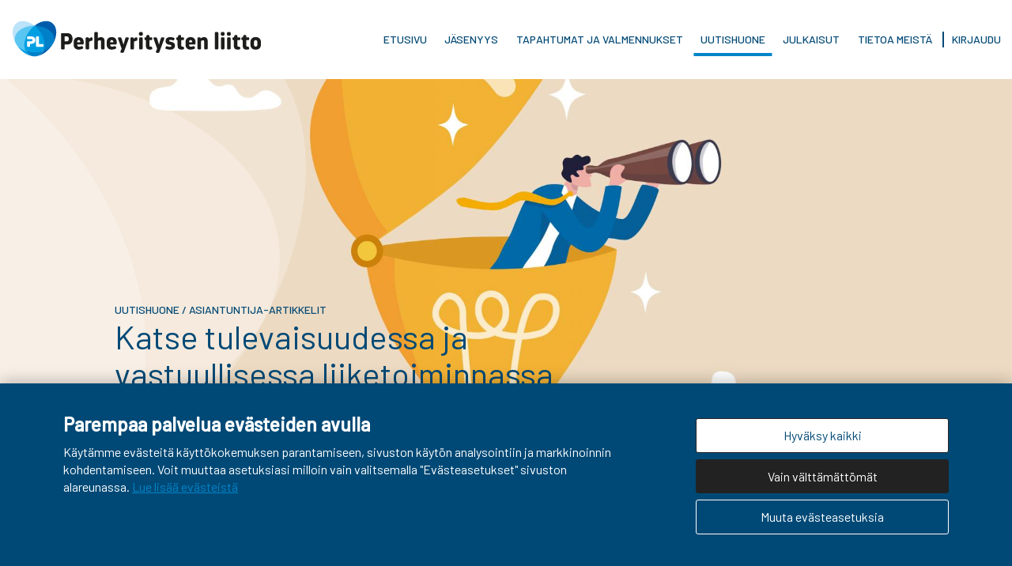

--- FILE ---
content_type: text/html;charset=UTF-8
request_url: https://perheyritys.fi/uutishuone/asiantuntija-artikkelit/katse-tulevaisuudessa-ja-vastuullisessa-liiketoiminnassa
body_size: 6866
content:
<!doctype html>
<html lang="fi-FI">
<head>
	<meta http-equiv="X-UA-Compatible" content="IE=edge,chrome=1">
	<meta charset="utf-8">
	<meta name="viewport" content="width=device-width, initial-scale=1.0, viewport-fit=cover">
	<base href="https://perheyritys.fi/">

	    <title>Katse tulevaisuudessa ja vastuullisessa liiketoiminnassa | Perheyritys.fi</title>
        <meta name="og:title" content="Katse tulevaisuudessa ja vastuullisessa liiketoiminnassa">
    <meta property="og:image" content="https://perheyritys.fi/mellow_internal/images/fi/generated/1632_1726_1920_640_crop.jpg">

    <meta name="twitter:card" content="summary_large_image">
    <meta name="twitter:url" content="https://perheyritys.fi/uutishuone/asiantuntija-artikkelit/katse-tulevaisuudessa-ja-vastuullisessa-liiketoiminnassa">
    <meta name="twitter:title" content="Katse tulevaisuudessa ja vastuullisessa liiketoiminnassa">
        <meta name="twitter:image" content="https://perheyritys.fi/mellow_internal/images/fi/generated/1632_1726_1920_640_crop.jpg">
	
	<!--[if lt IE 9]>
		<script src="resources/js/vendor/html5shiv-23e126e677.min.js"></script>
		<script src="resources/js/vendor/selectivizr-a40481fd5b.js"></script>
		<script src="resources/js/vendor/respond-b890fb8052.min.js"></script>
	<![endif]-->
	<link href="resources/css/style-e1c56a061a.css" rel="stylesheet">
		<link href="https://fonts.googleapis.com/css?family=Barlow:300,400,500|Roboto+Slab:300,400" rel="stylesheet">

	<link rel="apple-touch-icon" sizes="180x180" href="/resources/images/favicons/apple-touch-icon.png">
	<link rel="icon" type="image/png" sizes="32x32" href="/resources/images/favicons/favicon-32x32.png">
	<link rel="icon" type="image/png" sizes="16x16" href="/resources/images/favicons/favicon-16x16.png">
	<link rel="manifest" href="/resources/images/favicons/site.webmanifest">
	<link rel="mask-icon" href="/resources/images/favicons/safari-pinned-tab.svg" color="#5bbad5">
	<link rel="shortcut icon" href="/resources/images/favicons/favicon.ico">
	<meta name="msapplication-TileColor" content="#1c4a8d">
	<meta name="msapplication-config" content="/resources/images/favicons/browserconfig.xml">
	<meta name="theme-color" content="#ffffff">

		
		<script>
		var app={queue:[],ready:function(a){this.isReady?a():this.queue.push(a)}}
	</script>
		<!-- Google Tag Manager -->
	<script>
		// Define dataLayer and the gtag function.
		window.dataLayer = window.dataLayer || [];
		function gtag(){dataLayer.push(arguments);}

		// Default ad_storage to 'denied' as a placeholder
		// Determine actual values based on your own requirements
		gtag('consent', 'default', {
			'functionality_storage': 'granted',
			'ad_storage': 'denied',
			'ad_user_data': 'denied',
			'ad_personalization': 'denied',
			'analytics_storage': 'denied',
			'wait_for_update': 500
		});
	</script>
	<script>
		(function(w,d,s,l,i){w[l]=w[l]||[];w[l].push({'gtm.start':new Date().getTime(),event:'gtm.js'});var f=d.getElementsByTagName(s)[0],j=d.createElement(s),dl=l!='dataLayer'?'&l='+l:'';j.async=true;j.src='https://www.googletagmanager.com/gtm.js?id='+i+dl;f.parentNode.insertBefore(j,f);})(window,document,'script','dataLayer','GTM-5PZJ8JQ');
	</script>
	<!-- End Google Tag Manager -->
</head>
<body class=" template-expertarticle" data-template="client\templates\ExpertArticle" lang="fi-FI">
<!-- Google Tag Manager (noscript) -->
<noscript><iframe src="https://www.googletagmanager.com/ns.html?id=GTM-5PZJ8JQ" height="0" width="0" style="display:none;visibility:hidden"></iframe></noscript>
<!-- End Google Tag Manager (noscript) -->
		<header class="c-header" id="site-header">
		<div class="inner">
			<a href="/" class="logo"><img src="resources/images/logo-main-left-blck.svg" alt="Perheyritysten Liitto"></a>
			<div class="c-nav-close" id="nav-close"></div>
			<nav class="c-main-nav" id="main-nav">
                <ul class="nav nav-level-0">
                    <li class=""><a data-uri="/api/5/" href="/etusivu">Etusivu</a></li><li class="m-parent "><a data-uri="/api/15/" href="/jasenyys">Jäsenyys</a><ul class="nav nav-level-1"><li class="leader">
                            <a data-uri="/api/15/" href="/jasenyys"><span>Jäsenyys</span></a>
                            </li><li class=""><a data-uri="/api/457/" href="/jasenyys/liittyminen">Liity jäseneksi!</a></li><li class=""><a data-uri="/api/83/" href="/jasenyys/perheyritys-merkki">Perheyritys -merkki</a></li><li class=""><a data-uri="/api/132/" href="/jasenyys/ansiomerkki">Ansiomerkki</a></li><li class=""><a data-uri="/api/328/" href="/jasenyys/henkilotiedot">Henkilötiedot</a></li><li class=""><a data-uri="/api/79/" href="/jasenyys/verkotu">Verkotu</a></li><li class=""><a data-uri="/api/80/" href="/jasenyys/opi">Opi</a></li><li class=""><a data-uri="/api/81/" href="/jasenyys/vaikuta">Vaikuta</a></li><li class=""><a data-uri="/api/501/" href="/jasenyys/jatkajatoiminta">Jatkajatoiminta</a></li></ul></li><li class="m-parent "><a data-uri="/api/133/" href="/tapahtumat-ja-valmennukset">Tapahtumat ja valmennukset</a><ul class="nav nav-level-1"><li class="leader">
                            <a data-uri="/api/133/" href="/tapahtumat-ja-valmennukset"><span>Tapahtumat ja valmennukset</span></a>
                            </li><li class=""><a data-uri="/api/14/" href="/tapahtumat-ja-valmennukset/kalenteri">Kalenteri</a></li><li class=""><a data-uri="/api/134/" href="/tapahtumat-ja-valmennukset/osaava-omistaja">Osaava omistaja</a></li><li class=""><a data-uri="/api/135/" href="/tapahtumat-ja-valmennukset/muut-valmennukset-ja-tilaisuudet">Muut valmennukset ja tilaisuudet</a></li><li class=""><a data-uri="/api/830/" href="/tapahtumat-ja-valmennukset/peruutusehdot">Osallistumis- ja peruutusehdot</a></li><li class=""><a data-uri="/api/952/" href="/tapahtumat-ja-valmennukset/raataloidyt-palvelut">Räätälöidyt palvelut</a></li></ul></li><li class="m-parent  m-active"><a data-uri="/api/13/" href="/uutishuone">Uutishuone</a><ul class="nav nav-level-1"><li class="leader">
                            <a data-uri="/api/13/" href="/uutishuone"><span>Uutishuone</span></a>
                            </li><li class=""><a data-uri="/api/25/" href="/uutishuone/uutiset">Ajankohtaista</a></li><li class=" m-active"><a data-uri="/api/63/" href="/uutishuone/asiantuntija-artikkelit">Asiantuntija-artikkelit</a></li><li class=""><a data-uri="/api/30/" href="/uutishuone/blogit">Blogit</a></li><li class=""><a data-uri="/api/31/" href="/uutishuone/julkaisut">Julkaisut, työkirjat ja esitteet</a></li><li class=""><a data-uri="/api/32/" href="/uutishuone/perheyritys-lehti">Perhe & Yritys lehti</a></li><li class=""><a data-uri="/api/1259/" href="/uutishuone/pulssi">Pulssi</a></li><li class=""><a data-uri="/api/29/" href="/uutishuone/tarinat">Perheyritystarinat</a></li><li class=""><a data-uri="/api/1455/" href="/uutishuone/maakuntien-veturit">Maakuntien Veturit</a></li></ul></li><li class=""><a data-uri="/api/1230/" href="/julkaisut">Julkaisut</a></li><li class="m-parent "><a data-uri="/api/16/" href="/tietoa-meista">Tietoa meistä</a><ul class="nav nav-level-1"><li class="leader">
                            <a data-uri="/api/16/" href="/tietoa-meista"><span>Tietoa meistä</span></a>
                            </li><li class=""><a data-uri="/api/20/" href="/tietoa-meista/organisaatio">Organisaatio</a></li><li class=""><a data-uri="/api/17/" href="/tietoa-meista/jasenyritykset">Jäsenyritykset</a></li><li class=""><a data-uri="/api/21/" href="/tietoa-meista/yhteistyokumppanit">Yhteistyökumppanit</a></li><li class=""><a data-uri="/api/19/" href="/tietoa-meista/ukk">UKK</a></li><li class=""><a data-uri="/api/18/" href="/tietoa-meista/yhteystiedot">Yhteystiedot</a></li></ul></li>                    <li><a href="https://perheyritys.crmieportal.com/" target="_blank">Kirjaudu</a></li>
                     
                </ul>
			</nav>
			<button class="c-nav-toggle" id="nav-toggle">
				<span class="lines">
					<span class="line"></span>
					<span class="line"></span>
					<span class="line"></span>
				</span>
			</button>

            		</div>
	</header><main class="m-expertarticle" data-uri="/api/1049/">
    <section class="c-hero  m-tight" data-uri="/api/1049/hero">	
		<picture>
		<source srcset="/mellow_internal/images/fi/generated/1632_1726_1920_640_crop.jpg" media="(min-width: 0px)">
		<img src="/mellow_internal/images/fi/generated/1632_1726_1920_640_crop.jpg" alt="">
		<div class="c-backheart"></div>
	</picture>

	<div class="inner">
		<div class="container">
			<div class="content-frame">
								<p><a href="/uutishuone">Uutishuone</a> / <a href="/uutishuone/asiantuntija-artikkelit">Asiantuntija-artikkelit</a></p>
				<h1 data-uri="/api/1049/">Katse tulevaisuudessa ja vastuullisessa liiketoiminnassa</h1>
			</div>
		</div>
	</div>
	</section>	<section class="g-article">
		<div class="container">
			<div class="inner">
				<div class="container">
					<div data-uri="/api/1049/article_meta">
						<section class="g-article m-writer ">
	<div class="container">
		<div class="inner">
							<div class="c-piece">
					<img data-uri='/api/1050/image' src='/mellow_internal/images/fi/generated/1629_1723_600_600_crop.jpg'>				</div>
				<div class="c-piece">
					<span class="what">Kirjoittanut</span>
					<a href='/tietoa-meista/asiantuntijat/mikael-niskala' class='who'>Mikael Niskala</a>					<span class="who" data-uri='/api/1050/title'>Partner</span><span>, </span>					<span class="who" data-uri='/api/1050/company'>PwC</span>				</div>
				<div class="c-piece">
					<div class="somelinks">
						<div class="c-somelinks" data-uri="/api/1050/somelinks">
																																																													</div>					</div>
				</div>
						<div class="c-piece" >
				<p  data-uri="/api/1049/">
					<span class="what">Julkaistu</span>
					<span class="when">19.01.2023</span>
				</p>
			</div>
		</div>
	</div>
</section>
					</div>
										<div class='lone-text' data-uri='/api/1049/intro'><p style="text-align:start">Yrityksiss&auml; vastuullisuusasiat ovat jatkuvasti kasvavan mielenkiinnon kohteena. Kehityst&auml; ovat vauhdittaneet sek&auml; markkinoiden odotukset ett&auml; erilaiset s&auml;&auml;ntelyhankkeet. Kest&auml;vyystiedot tulevat olemaan yh&auml; useammin p&auml;&auml;t&ouml;ksenteon kriteerin&auml; sijoitusp&auml;&auml;t&ouml;ksiss&auml;, luotonannossa ja yhteisty&ouml;kumppaneiden valinnassa. Keski&ouml;ss&auml; ovat olleet erityisesti yritystoiminnan haitalliset kest&auml;vyysvaikutukset ja niiden v&auml;hent&auml;minen. Tulevaisuudessa katse kuitenkin suuntautuu yh&auml; enemm&auml;n kest&auml;v&auml;&auml; kehityst&auml; edist&auml;viin ratkaisuihin ja yritysten kykyyn luoda arvoa eri aikaj&auml;nteill&auml;.</p>

<p style="text-align:start">Kest&auml;v&auml;n liiketoiminnan ajurina toimii erityisesti EU:n regulaatio, joka luo vaatimuksia yhti&ouml;iden rahoitukseen ja tiedonantotarpeisiin. Samalla vastuullisuutta tarkastellaan entist&auml; enemm&auml;n taloudellisen arvonluonnin n&auml;k&ouml;kulmasta. Regulaation kautta EU pyrkii luomaan vihre&auml;t p&auml;&auml;omamarkkinat, joiden avulla rahaa saadaan kanavoitua kest&auml;vyystavoitteiden saavuttamisen kannalta eniten vaikuttaviin kohteisiin. PwC:n tuoreen tutkimuksen mukaan ymp&auml;rist&ouml;teknologiaan sijoitetaankin entist&auml; merkitt&auml;v&auml;mpi&auml; raham&auml;&auml;ri&auml;. Vuonna 2022 joka nelj&auml;s p&auml;&auml;omasijoituseuro kohdistettiin ilmastoteknologiaan.&nbsp;&nbsp;</p>

<p style="text-align:start">Kest&auml;v&auml;n rahoituksen keskeinen ty&ouml;v&auml;line on informaatio sijoitus- ja rahoituskohteiden vaikutuksista ymp&auml;rist&ouml;&ouml;n, ihmisiin ja hallintoon. P&auml;&auml;omamarkkinoiden tiedonsaantia helpottamaan EU on luonut kest&auml;vien taloudellisten toimintojen luokitusj&auml;rjestelm&auml;n. Tieteelliseen tietoon pohjautuvan taksonomian tavoitteena on, ett&auml; sijoittajat ja rahoittajat alkavat yh&auml; enemm&auml;n suosia yrityksi&auml;, jotka hillitsev&auml;t ilmastomuutosta ja toimivat kest&auml;v&auml;n kehityksen mukaisesti. Niiden rahoituskustannukset voivat laskea verrattuna yrityksiin, joiden toiminta esimerkiksi kasvattaa hiilidioksidip&auml;&auml;st&ouml;j&auml; tai jotka eiv&auml;t onnistu toteuttamaan tarvittavaa v&auml;h&auml;hiilisyyssiirtym&auml;&auml; riitt&auml;v&auml;n nopeasti.&nbsp;</p>

<p style="text-align:start">Marraskuussa 2022 EU:n parlamentti hyv&auml;ksyi yritysten kest&auml;vyysraportointia koskevan direktiivin, joka astuu voimaan p&auml;&auml;osin vuosina 2024 ja 2025. Direktiivi velvoittaa kaikkia yrityksi&auml; julkaisemaan standardoituun ja varmennettuun tietoon pohjautuvan kest&auml;vyysraportin ymp&auml;rist&ouml;&ouml;n, ihmisiin ja hallintoon liittyvist&auml; vaikutuksista, riskeist&auml; ja mahdollisuuksista. Kest&auml;vyysdirektiivin mukaiset tiedot julkistetaan hallituksen toimintakertomuksessa ja niist&auml; vastaa yhti&ouml;n hallitus.</p>

<p style="text-align:start">Huomattavaa kehityksess&auml; on erityisesti katseen k&auml;&auml;nt&auml;minen aiempaa enemm&auml;n tulevaisuuteen ja siihen, miten yritys kykenee luomaan edellytyksi&auml; kest&auml;v&auml;&auml;n liiketoimintaan. Eteenp&auml;in katsovalla tiedolla kest&auml;vyystekij&ouml;iden vaikutuksista, riskeist&auml; ja yrityksen liiketoimintamallin kestokyvyst&auml; vaihtoehtoisissa tulevaisuuden skenaarioissa on aiempaa suurempi merkitys. Luottamusta yrityksen tulevaisuuteen arvioidaan sen mukaan, kuinka uskottava ja onnistunut siirtym&auml;suunnitelma yrityksell&auml; on kest&auml;vyyteen ja v&auml;h&auml;hiilisyyteen.&nbsp;</p>

<p style="text-align:start">Kest&auml;v&auml;&auml; tulevaisuutta yritys voi parhaiten rakentaa kehitt&auml;m&auml;ll&auml; tuotteita ja palveluita, sek&auml; investoimalla &auml;lykk&auml;&auml;sti kohteisiin, jotka rakentavat kest&auml;v&auml;mp&auml;&auml; maailmaa. Perheyhti&ouml;iss&auml; kest&auml;v&auml; kasvu ja pitk&auml;j&auml;nteinen arvonluonti ovat luonnollinen osa liiketoimintaa. Vastuullinen liiketoiminta ja yrityksen strategia muodostavat n&auml;in yhten&auml;isen kokonaisuuden ja mahdollisuuden saavuttaa kilpailuetua.</p>

<p style="text-align:start">&nbsp;</p>

<p style="text-align:start">Mikael Niskala, Partner, PwC</p>

<p style="text-align:start">&nbsp;</p></div>
				</div>
			</div>
		</div>
	</section>
	<div data-uri="/api/1049/articlecontent">
		</div>	<div class="g-article">
		<div class="container">
			<div class="inner">
				<div class="keywords m-center">
					<div data-uri="/api/1049/tags">
Asiasanat<br class="m-mobile">
</div>				</div>
			</div>
		</div>
	</div>

</main>
<!-- Share Component -->
<section class="c-share-page m-shareonly">
	<div class="container">
		<div class="share">
			<a data-customtoggle=".c-share-page.m-shareonly">
				<div class="oval"></div>
				<div class="white-box"></div>
				<span>Jaa sivu</span>
			</a>
			<div class="links">
				<a target="_blank" href="https://www.facebook.com/sharer/sharer.php?u=https%3A%2F%2Fperheyritys.fi%2Fuutishuone%2Fasiantuntija-artikkelit%2Fkatse-tulevaisuudessa-ja-vastuullisessa-liiketoiminnassa" class="facebook">&nbsp;</a><a target="_blank" href="http://twitter.com/share?url=https%3A%2F%2Fperheyritys.fi%2Fuutishuone%2Fasiantuntija-artikkelit%2Fkatse-tulevaisuudessa-ja-vastuullisessa-liiketoiminnassa" class="twitter">&nbsp;</a><a target="_blank" href="https://www.linkedin.com/cws/share?url=https%3A%2F%2Fperheyritys.fi%2Fuutishuone%2Fasiantuntija-artikkelit%2Fkatse-tulevaisuudessa-ja-vastuullisessa-liiketoiminnassa" class="linkedin">&nbsp;</a><a target="_blank" href="https://api.whatsapp.com/send?text=https%3A%2F%2Fperheyritys.fi%2Fuutishuone%2Fasiantuntija-artikkelit%2Fkatse-tulevaisuudessa-ja-vastuullisessa-liiketoiminnassa" class="whatsapp">&nbsp;</a><a target="_blank" href="mailto:?body=https%3A%2F%2Fperheyritys.fi%2Fuutishuone%2Fasiantuntija-artikkelit%2Fkatse-tulevaisuudessa-ja-vastuullisessa-liiketoiminnassa" class="email">&nbsp;</a><a target="_blank" href="https://perheyritys.fi/uutishuone/asiantuntija-artikkelit/katse-tulevaisuudessa-ja-vastuullisessa-liiketoiminnassa" class="copy-link">&nbsp;</a>
			</div>
		</div>
	</div>
</section>
	<section class="c-aggregate m-read-also-pages">
    <div class="container">        
        
    </div>
</section>

<section class="c-partners " data-uri="/api/1049/footer/partners">
	<div class="container">
		<div class="links">

			
							<ul>
											<li><a target="_blank" href="/tietoa-meista/yhteistyokumppanit"><img src="/mellow_internal/images/fi/generated/25_839_88_44_scale.png" alt=""></a></li>
											<li><a target="_blank" href="/tietoa-meista/yhteistyokumppanit"><img src="/mellow_internal/images/fi/generated/26_31_88_44_scale.svg" alt=""></a></li>
											<li><a target="_blank" href="/tietoa-meista/yhteistyokumppanit"><img src="/mellow_internal/images/fi/generated/27_30_88_44_scale.svg" alt=""></a></li>
											<li><a target="_blank" href="/tietoa-meista/yhteistyokumppanit"><img src="/mellow_internal/images/fi/generated/50_2647_88_44_scale.png" alt=""></a></li>
											<li><a target="_blank" href="/tietoa-meista/yhteistyokumppanit"><img src="/mellow_internal/images/fi/generated/299_961_88_44_scale.jpg" alt=""></a></li>
											<li><a target="_blank" href="/tietoa-meista/yhteistyokumppanit"><img src="/mellow_internal/images/fi/generated/1907_1946_88_44_scale.png" alt=""></a></li>
											<li><a target="_blank" href="/tietoa-meista/yhteistyokumppanit"><img src="/mellow_internal/images/fi/generated/1908_2052_88_44_scale.png" alt=""></a></li>
											<li><a target="_blank" href="/tietoa-meista/yhteistyokumppanit"><img src="/mellow_internal/images/fi/generated/1813_1883_88_44_scale.png" alt=""></a></li>
											<li><a target="_blank" href="/tietoa-meista/yhteistyokumppanit"><img src="/mellow_internal/images/fi/generated/1814_646_88_44_scale.jpg" alt=""></a></li>
									</ul>
					</div>
	</div>
</section><!-- Partners -->

	<footer class="c-footer">
		<div class="container">
			<div class="content-row first">
				<div class="image">
					<img class="logo" src="resources/images/logo-main-right-wht.svg" alt="Perheyritysten Liitto">
				</div>
				<div>
					<div class='' data-uri='/api/1049/footer/contact_text'><p>Salomonkatu 17 A, 6. krs,<br />
00100 Helsinki<br />
+358 50 566 1592<br />
<a href="mailto:jasenpalvelu@perheyritys.fi">jasenpalvelu@perheyritys.fi</a><br />
<a href="/tietoa-meista/yhteystiedot">Katso kaikki yhteystiedot &rsaquo;</a></p>

<p>y-tunnus:&nbsp;1439785-4</p></div>
				</div>
			</div>
			<div class="separator"></div>
			<div class="content-row second">
				<ul class="m-desktop">
					<li class=""><a data-uri="/api/5/" href="/etusivu">Etusivu</a></li><li class=""><a data-uri="/api/15/" href="/jasenyys">Jäsenyys</a></li><li class=""><a data-uri="/api/133/" href="/tapahtumat-ja-valmennukset">Tapahtumat ja valmennukset</a></li><li class=" m-active"><a data-uri="/api/13/" href="/uutishuone">Uutishuone</a></li><li class=""><a data-uri="/api/1230/" href="/julkaisut">Julkaisut</a></li><li class=""><a data-uri="/api/16/" href="/tietoa-meista">Tietoa meistä</a></li>				</ul>
				<div class="social m-desktop ">
					<div class="c-somelinks" data-uri="/api/1049/footer/somelinks">
												<a href="https://www.facebook.com/perheyritystenliitto/" class="facebook " target="_blank" rel="noopener" data-uri="/api/1049/footer/somelinks/facebook"></a>
																	<a href="https://www.threads.net/@perheyritys" class="threads " target="_blank" rel="noopener" data-uri="/api/1049/footer/somelinks/threads"></a>
																	<a href="https://twitter.com/perheyritys" class="twitter " target="_blank" rel="noopener" data-uri="/api/1049/footer/somelinks/twitter"></a>
																	<a href="https://www.instagram.com/perheyritys/" class="instagram " target="_blank" rel="noopener" data-uri="/api/1049/footer/somelinks/instagram"></a>
																	<a href="https://www.linkedin.com/company/perheyritysten-liitto/" class="linkedin " target="_blank" rel="noopener" data-uri="/api/1049/footer/somelinks/linkedin"></a>
																	<a href="https://www.youtube.com/channel/UC-YftfI-Wx151Jd_gU8Luww" class="youtube " target="_blank" rel="noopener" data-uri="/api/1049/footer/somelinks/youtube"></a>
						</div>				</div>
				<div class="social m-mobile ">
					<div class="c-somelinks" data-uri="/api/1049/footer/somelinks">
												<a href="https://www.facebook.com/perheyritystenliitto/" class="facebook " target="_blank" rel="noopener" data-uri="/api/1049/footer/somelinks/facebook"></a>
																	<a href="https://www.threads.net/@perheyritys" class="threads " target="_blank" rel="noopener" data-uri="/api/1049/footer/somelinks/threads"></a>
																	<a href="https://twitter.com/perheyritys" class="twitter " target="_blank" rel="noopener" data-uri="/api/1049/footer/somelinks/twitter"></a>
																	<a href="https://www.instagram.com/perheyritys/" class="instagram " target="_blank" rel="noopener" data-uri="/api/1049/footer/somelinks/instagram"></a>
																	<a href="https://www.linkedin.com/company/perheyritysten-liitto/" class="linkedin " target="_blank" rel="noopener" data-uri="/api/1049/footer/somelinks/linkedin"></a>
																	<a href="https://www.youtube.com/channel/UC-YftfI-Wx151Jd_gU8Luww" class="youtube " target="_blank" rel="noopener" data-uri="/api/1049/footer/somelinks/youtube"></a>
						</div>				</div>
				<ul class="m-mobile">
					<li class=""><a data-uri="/api/5/" href="/etusivu">Etusivu</a></li><li class=""><a data-uri="/api/15/" href="/jasenyys">Jäsenyys</a></li><li class=""><a data-uri="/api/133/" href="/tapahtumat-ja-valmennukset">Tapahtumat ja valmennukset</a></li><li class=" m-active"><a data-uri="/api/13/" href="/uutishuone">Uutishuone</a></li><li class=""><a data-uri="/api/1230/" href="/julkaisut">Julkaisut</a></li><li class=""><a data-uri="/api/16/" href="/tietoa-meista">Tietoa meistä</a></li>				</ul>
			</div>
			<div class="separator"></div>
			<div class="content-row third">
				<span class="copyright"><span style="white-space: nowrap;">© Perheyritysten</span> <span style="white-space: nowrap;">liitto 2026</span></span>
				<ul class="">
					
																													<li><a href="/rekisteriseloste" data-uri="/api/152/" class="mellow-hideinmenu">Rekisteriseloste</a></li>
													<li><a href="/tapahtumarekisteri" data-uri="/api/179/" class="mellow-hideinmenu">Tapahtumatietosuojaseloste</a></li>
													<li><a href="/evasteseloste" data-uri="/api/727/" class="mellow-hideinmenu">Evästeseloste</a></li>
												<li><button onclick="app.cookieConsent.openSettings();">Evästeasetukset</button></li>
									</ul>
			</div>
		</div>
	</footer>

<script src="resources/js/script-200403cb15.js" async></script>

<script src="https://consent.dqcomms.com/connect/?client_id=PERHEYRITYSFI"></script>
<script>
	app.ready(function() {
		app.cookieConsent = new CookieConsent({
			useCMP:true,
			title: "Parempaa palvelua evästeiden avulla",
			text: 'Käytämme evästeitä käyttökokemuksen parantamiseen, sivuston käytön analysointiin ja markkinoinnin kohdentamiseen. Voit muuttaa asetuksiasi milloin vain valitsemalla "Evästeasetukset" sivuston alareunassa.',
			linkText: "Lue lisää evästeistä",
			linkUrl: "/evasteseloste",
			consentButtonText: "Hyväksy kaikki",
			settingsButtonText: "Muuta evästeasetuksia",
			declineButtonText: "Vain välttämättömät",
			
			overlay: false,
			scripts: {
				functional: [
					function() {
						// Functional script
						// console.log("Functional script added");
					}
				],
				analytics: [
					function() {
						// Analytics script
						// console.log("Analytics script added");

						// if (typeof gtag == 'function') {
						// 	gtag('js', new Date());
						// 	gtag('config', 'UA-58576339-4');
						// }
					}
				],
				marketing: [
					function() {
						// Marketing script
						// console.log("Marketing script added");
					}
				]
			},
			// Add settings to show cookie settings dialog
			settings: {
				title: "Evästeasetukset",
				text: "Valitse mihin tarkoituksiin haluat sallia evästeiden käytön.",
				button: "Tallenna asetukset",
				settings_tab_settings: "Evästeasetukset",
				settings_tab_list: "Evästelistaus",
				cookieTypes: {
					necessary: {
						name: "Välttämättömät evästeet",
						description: "Nämä evästeet ovat välttämättömiä sivuston tekniselle toiminnalle ja ne ovat aina automaattisesti käytössä.",
					},
					functional: {
						name: "Toiminnalliset",
						description: "Toiminnallisilla evästeillä parannetaan käyttökokemusta esimerkiksi tallentamalla käyttäjän tekemät valinnat.",
					},
					analytics: {
						name: "Analytiikkaevästeet",
						description: "Analytiikkaevästeillä mitataan sivuston käyttäjämääriä ja kerätään tietoa siitä miten käyttäjät liikkuvat sivustolla.",
					},
					marketing: {
						name: "Markkinointievästeet",
						description: "Markkinointievästeillä voimme luoda kohderyhmiä ja näyttää käyttäjille heitä kiinnostavia mainoksia yhteistyökumppaneidemme sivustoilla.",
					}
				}
			}
		});
		// cookieConsent({
		// 	text: "Tämä sivusto käyttää evästeitä. Jatkamalla selaamista hyväksyt niiden käytön. ",
		// 	linkText: "Lue lisää",
		// 	linkUrl: "/tietosuojaseloste",
		// 	buttonText: "OK"
		// });

		document.addEventListener('mellow.updateDOM', function(e) {
			if (e && e.detail && e.detail.domItems) {
				if (document.querySelector(e.detail.domItems + " [data-uri*='video']") != null) {
					VideoEmbed.setup();
				}
			}
		});
	});

</script>

--- FILE ---
content_type: image/svg+xml
request_url: https://perheyritys.fi/resources/images/icon-some-copylink-combination.svg
body_size: 661
content:
<svg xmlns="http://www.w3.org/2000/svg" width="56" height="168" viewBox="0 0 56 168">
  <defs>
    <style>
      .cls-1, .cls-2 {
        fill: #ade2f8;
      }

      .cls-1 {
        fill-opacity: 0;
      }

      .cls-3 {
        fill: #fff;
      }

      .cls-4 {
        fill: #004976;
      }
    </style>
  </defs>
  <title>icon-some-copylink-combination</title>
  <g id="Layer_2" data-name="Layer 2">
    <g id="Layer_1-2" data-name="Layer 1">
      <g id="icon-some-copylink-combination">
        <rect class="cls-1" y="112" width="56" height="56"/>
        <rect class="cls-1" y="56" width="56" height="56"/>
        <rect class="cls-1" width="56" height="56"/>
        <path class="cls-2" d="M20.56,37.31a5.09,5.09,0,0,1-1.34-.18A5,5,0,0,1,18,28l6.51-3.76A5,5,0,0,1,31.32,26h0a1.26,1.26,0,0,1-.46,1.71h0a1.25,1.25,0,0,1-1.7-.47,2.5,2.5,0,0,0-1.53-1.16,2.53,2.53,0,0,0-1.9.25l-6.5,3.76a2.5,2.5,0,0,0,2.51,4.33L25,32.6a1.25,1.25,0,0,1,1.25,2.17L23,36.69A5,5,0,0,1,20.56,37.31Zm11.11-5.62,6.51-3.76a5,5,0,0,0-5-8.67l-3.26,1.88a1.25,1.25,0,0,0,1.25,2.17l3.26-1.88a2.48,2.48,0,0,1,1.9-.24,2.51,2.51,0,0,1,1.75,3.09,2.56,2.56,0,0,1-1.14,1.48l-6.5,3.76A2.52,2.52,0,0,1,27,28.6a1.25,1.25,0,0,0-2.17,1.25h0a5,5,0,0,0,3,2.33,4.83,4.83,0,0,0,1.25.17A5.06,5.06,0,0,0,31.67,31.69Z"/>
        <path class="cls-3" d="M20.56,93.31a5.09,5.09,0,0,1-1.34-.18A5,5,0,0,1,18,84l6.51-3.76A5,5,0,0,1,31.32,82h0a1.26,1.26,0,0,1-.46,1.71h0a1.25,1.25,0,0,1-1.7-.47,2.5,2.5,0,0,0-1.53-1.16,2.53,2.53,0,0,0-1.9.25l-6.5,3.76a2.5,2.5,0,0,0,2.51,4.33L25,88.6a1.25,1.25,0,0,1,1.25,2.17L23,92.69A5,5,0,0,1,20.56,93.31Zm11.11-5.62,6.51-3.76a5,5,0,0,0-5-8.67l-3.26,1.88a1.25,1.25,0,0,0,1.25,2.17l3.26-1.88a2.48,2.48,0,0,1,1.9-.24,2.51,2.51,0,0,1,1.75,3.09,2.56,2.56,0,0,1-1.14,1.48l-6.5,3.76A2.52,2.52,0,0,1,27,84.6a1.25,1.25,0,0,0-2.17,1.25h0a5,5,0,0,0,3,2.33,4.83,4.83,0,0,0,1.25.17A5.06,5.06,0,0,0,31.67,87.69Z"/>
        <path class="cls-4" d="M20.56,149.31a5.09,5.09,0,0,1-1.34-.18A5,5,0,0,1,18,140l6.51-3.76A5,5,0,0,1,31.32,138h0a1.26,1.26,0,0,1-.46,1.71h0a1.25,1.25,0,0,1-1.7-.47,2.5,2.5,0,0,0-1.53-1.16,2.53,2.53,0,0,0-1.9.25l-6.5,3.76a2.5,2.5,0,0,0,2.51,4.33L25,144.6a1.25,1.25,0,0,1,1.25,2.17L23,148.69A5,5,0,0,1,20.56,149.31Zm11.11-5.62,6.51-3.76a5,5,0,0,0-5-8.67l-3.26,1.88a1.25,1.25,0,0,0,1.25,2.17l3.26-1.88a2.48,2.48,0,0,1,1.9-.24,2.51,2.51,0,0,1,1.75,3.09,2.56,2.56,0,0,1-1.14,1.48l-6.5,3.76A2.52,2.52,0,0,1,27,140.6a1.25,1.25,0,0,0-2.17,1.25h0a5,5,0,0,0,3,2.33,4.83,4.83,0,0,0,1.25.17A5.06,5.06,0,0,0,31.67,143.69Z"/>
      </g>
    </g>
  </g>
</svg>


--- FILE ---
content_type: image/svg+xml
request_url: https://perheyritys.fi/mellow_internal/images/fi/generated/26_31_88_44_scale.svg
body_size: 1471
content:
<svg xmlns="http://www.w3.org/2000/svg" width="48.85" height="44.72" viewBox="0 0 48.85 44.72">
  <defs>
    <style>
      .cls-1 {
        fill: #ffce00;
      }
    </style>
  </defs>
  <title>partner-elo</title>
  <g id="Layer_2" data-name="Layer 2">
    <g id="Layer_1-2" data-name="Layer 1">
      <g id="partner-elo">
        <path class="cls-1" d="M30.09,31.32l3.79-3.63a5.52,5.52,0,0,0,1.49,1.48L31.72,33a10.18,10.18,0,0,1-1.63-1.65m-1.84-3.68,4.83-1.89a5.32,5.32,0,0,0,.8,1.94L29.1,29.8a10.54,10.54,0,0,1-.85-2.16m-.33-4.09,5.14.11a5.44,5.44,0,0,0,0,2.09l-5.15.11a11.46,11.46,0,0,1-.06-1.17,10.6,10.6,0,0,1,.06-1.14m1.17-3.93,4.78,2.1a5.43,5.43,0,0,0-.8,1.94l-4.83-1.89a10.51,10.51,0,0,1,.84-2.16m2.62-3.18,3.64,3.8a5.49,5.49,0,0,0-1.47,1.49l-3.79-3.64a10.24,10.24,0,0,1,1.63-1.66m3.69-1.87,1.89,4.86a5.52,5.52,0,0,0-1.94.81l-2.11-4.81a9.76,9.76,0,0,1,2.15-.86m4.12-.34-.11,5.2a5.3,5.3,0,0,0-2.1,0l-.11-5.2a11.27,11.27,0,0,1,1.16-.06,11,11,0,0,1,1.16.06m4,1.2-2.11,4.8a5.5,5.5,0,0,0-1.94-.8l1.89-4.86a9.84,9.84,0,0,1,2.16.86m3.17,2.67-3.8,3.63a5.49,5.49,0,0,0-1.47-1.49L45,16.42a10.6,10.6,0,0,1,1.63,1.65m1.83,3.7-4.83,1.88a5.19,5.19,0,0,0-.79-1.93l4.78-2.1a10.32,10.32,0,0,1,.85,2.16m.32,4.08-5.16-.11a5.49,5.49,0,0,0,0-2.1l5.14-.11a10.88,10.88,0,0,1,.06,1.14,11.51,11.51,0,0,1-.06,1.18M47.6,29.8l-4.78-2.11a5.4,5.4,0,0,0,.81-1.93l4.83,1.89a10.49,10.49,0,0,1-.86,2.15M45,33l-3.64-3.81a5.22,5.22,0,0,0,1.48-1.48l3.8,3.64A9.79,9.79,0,0,1,45,33M33.25,34l2.12-4.81a5.38,5.38,0,0,0,6,0L43.45,34a10.54,10.54,0,0,1-2.16.85L39.4,30l.11,5.19a11.24,11.24,0,0,1-2.32,0L37.3,30l-1.9,4.88A10.27,10.27,0,0,1,33.25,34"/>
        <path d="M46.85,39.17a.44.44,0,0,1,.26-.4.45.45,0,0,1,.47.1.43.43,0,0,1,.09.47.43.43,0,0,1-.82-.17Zm-.8,3.28c0,.43.05,1.25.67,1.25s.67-.82.67-1.25-.06-1.31-.67-1.31-.67.87-.67,1.31Zm-.34-3.28a.44.44,0,0,1,.27-.4.42.42,0,0,1,.46.1.41.41,0,0,1,.09.47.43.43,0,0,1-.4.26.44.44,0,0,1-.42-.43Zm3.14,3.27a2.14,2.14,0,1,1-4.27,0,2.14,2.14,0,1,1,4.27,0Zm-4.66,2.22H42.81V40.2h1.38Zm-2.66,0h-1.3V41.27H39.3V40.2h3.14v1.07h-.91Zm-2.6,0H37.57V42.92h-1v1.74H35.15V40.2h1.37v1.65h1V40.2h1.36Zm-5.29-1.89v1.89H32.31V42.77l-1.5-2.57h1.5l.78,1.47.75-1.47H35Zm-2.95,1.89H27.35V40.2h3.34v1h-2v.65h1.62v1H28.69v.72h2Zm-5,0L24.94,43l-.47.65v1H23.18V40.2h1.29V42L25.7,40.2h1.23l-1.12,1.63,1.39,2.83Zm-4.65-5.49a.43.43,0,1,1,.42.43A.44.44,0,0,1,21.05,39.17Zm.1,3.64-.36-1.29-.36,1.29Zm-1.24-3.64a.44.44,0,0,1,.26-.4.45.45,0,0,1,.47.1.43.43,0,0,1,.09.47.43.43,0,0,1-.82-.17Zm1.48,4.61H20.2l-.27.88H18.82L20.2,40.2h1.44L23,44.66h-1.4Zm-2.69.88H15.58V40.2H17v3.36H18.7Zm-3.53,0H11.83V40.2h3.34v1h-2v.65h1.63v1H13.17v.72h2ZM9.43,39.17a.45.45,0,0,1,.27-.4.46.46,0,0,1,.47.1.45.45,0,0,1,.09.47.43.43,0,0,1-.83-.17Zm-.8,3.28c0,.43,0,1.25.67,1.25s.67-.82.67-1.25-.07-1.31-.67-1.31-.67.87-.67,1.31Zm-.34-3.28a.44.44,0,0,1,.26-.4.45.45,0,0,1,.47.1.43.43,0,0,1,.09.47.44.44,0,0,1-.4.26A.43.43,0,0,1,8.29,39.17Zm3.14,3.27a2.14,2.14,0,1,1-4.27,0,2.09,2.09,0,0,1,2.14-2.3,2.08,2.08,0,0,1,2.13,2.3Zm-5.34.33v1.89H4.77V42.77L3.26,40.2H4.77l.78,1.47L6.3,40.2H7.49ZM2.23,44.66H.94V41.27H0V40.2H3.15v1.07H2.23ZM18.84,25a11,11,0,0,0-2.09-6.9,8.8,8.8,0,0,0-7.1-3.41C3.78,14.68,0,19.42,0,25s3.88,9.8,9.63,9.8a9.59,9.59,0,0,0,9.11-6.07L15,27.49a5.37,5.37,0,0,1-5.3,3.45c-2.71,0-5-1.38-5.26-4.91H18.81S18.84,25.67,18.84,25ZM4.52,22.82a5,5,0,0,1,5-4.49,4.61,4.61,0,0,1,4.79,4.49ZM21.32,0V35.19h4.14V0Z"/>
      </g>
    </g>
  </g>
</svg>


--- FILE ---
content_type: image/svg+xml
request_url: https://perheyritys.fi/resources/images/logo-main-right-wht.svg
body_size: 2695
content:
<svg xmlns="http://www.w3.org/2000/svg" width="262.3" height="41.97" viewBox="0 0 262.3 41.97">
  <defs>
    <style>
      .cls-1 {
        fill: #005caa;
      }

      .cls-2 {
        fill: #bbe3fa;
      }

      .cls-3 {
        fill: #0080c8;
      }

      .cls-4 {
        fill: #59c6f2;
      }

      .cls-5 {
        fill: #009fe3;
      }

      .cls-6 {
        fill: #fff;
      }
    </style>
  </defs>
  <title>logo-main-right-wht</title>
  <g id="Layer_2" data-name="Layer 2">
    <g id="Layer_1-2" data-name="Layer 1">
      <g id="logo-main-right-wht">
        <g id="heart">
          <path class="cls-1" d="M241.61,4.44h0c5.72-4.61,12.48-5.88,16.83-2.61,4.95,3.72,5.09,12.09.72,19.69.76-1.37-2.68-2.41-2.68-4,0-3.58.54-1.91-3-4.21-3.37-2.2-6.84-8.89-11.88-8.9Zm8.42,24a9,9,0,0,1-2.7,3.34,9.49,9.49,0,0,1-5.73,1.83c5.17,0,11.25-3.33,15.66-9.18.58-.77,1.12-1.56,1.6-2.35-1.15,1.83-2.27,1.13-4.48,2.4C253.26,25.08,251.36,28,250,28.4Z"/>
          <path class="cls-2" d="M241.6,4.44h0c-5.72-4.61-12.48-5.88-16.83-2.61-5,3.72-5.09,12.09-.72,19.69-.76-1.37,4.82-2.51,4.83-4.06C228.88,10.47,233.79,9.83,241.6,4.44Z"/>
          <path class="cls-3" d="M247.33,31.74a9.87,9.87,0,0,1-11.45,0,9,9,0,0,1-2.7-3.34c2.53.86,11.65-1.49,11.65-1.49s2.67,2.35,5.2,1.49A9,9,0,0,1,247.33,31.74Zm-5.73-11c4.93,6.53,5.06,1.78,8.43,7.67A16.54,16.54,0,0,0,258.86,22l.3-.52a9.05,9.05,0,0,0,1.18-4.42c0-7-8.39-12.65-18.73-12.66h0C243.23,5.76,240.22,18.9,241.6,20.73Z"/>
          <path class="cls-4" d="M233.18,28.4c5.19-3.55,3.5-2,8.42-8.56,1.38-1.83.75-12.91,0-15.4h0c-10.34,0-18.72,5.68-18.73,12.66a9.05,9.05,0,0,0,1.18,4.42l.3.52a23,23,0,0,0,5.84,6C231.41,28.77,231.7,27.89,233.18,28.4Z"/>
          <path class="cls-5" d="M235.88,31.74a9.48,9.48,0,0,0,5.72,1.83c-5.16,0-11.24-3.33-15.65-9.18a26.38,26.38,0,0,1-1.6-2.35,16.54,16.54,0,0,0,8.83,6.36A9,9,0,0,0,235.88,31.74ZM246.16,9.17a27,27,0,0,0-4.56-4.73,27.35,27.35,0,0,0-4.55,4.73c-4.92,6.54-6.28,14.22-3.87,19.23a26,26,0,0,0,8.42,1.34h0A26,26,0,0,0,250,28.4C252.44,23.39,251.08,15.71,246.16,9.17Z"/>
          <path class="cls-6" d="M249.1,24.39H244a.9.9,0,0,1-.93-1V15.22a.75.75,0,0,1,.69-.73,4.29,4.29,0,0,1,.69,0,4.35,4.35,0,0,1,.7,0,.74.74,0,0,1,.68.73v6.59h3.7a.7.7,0,0,1,.7.65,3.66,3.66,0,0,1,0,.64,3.55,3.55,0,0,1,0,.63.71.71,0,0,1-.69.66Zm-13.1.05a4.43,4.43,0,0,1-.7-.05.75.75,0,0,1-.69-.72V19.79c0-.66.65-.66.89-.66h3.07c.74,0,1.19-.38,1.19-1v0c0-.82-.67-1-1.23-1h-3.2a.67.67,0,0,1-.72-.66V15.36c0-.8.59-.8,1.21-.8h2.88c2.3,0,3.85,1.42,3.85,3.52v0c0,2.14-1.62,3.57-4,3.57h-1.13v2a.74.74,0,0,1-.69.72A4.39,4.39,0,0,1,236,24.44Z"/>
        </g>
        <path id="text" class="cls-6" d="M214.72,32.55V30.22c0-1.63.65-2.48,1.86-2.48s1.89.85,1.89,2.48v2.33c0,1.62-.67,2.48-1.89,2.48s-1.88-.86-1.86-2.48m-3.92-2.61v2.89c0,3.44,2.19,5.53,5.78,5.53s5.84-2.09,5.82-5.53V29.94c0-3.44-2.22-5.53-5.82-5.53s-5.78,2.09-5.78,5.53m-2.74-2.17a1.16,1.16,0,0,0,1.29-1.27v-.57a1.15,1.15,0,0,0-1.29-1.26h-2V23.4a1.16,1.16,0,0,0-1.29-1.29h-.65a1.32,1.32,0,0,0-1.43,1.12l-.35,1.44H202a1.16,1.16,0,0,0-1.3,1.26v.57a1.16,1.16,0,0,0,1.3,1.27h.18v5.71c0,3.43,1.08,4.88,4.52,4.88a8.4,8.4,0,0,0,1.66-.18,1.16,1.16,0,0,0,.93-1.52l-.11-.59c-.15-.79-.65-1-1.48-1h-.2c-1.06,0-1.4-.52-1.4-1.89V27.77Zm-9.93,0a1.16,1.16,0,0,0,1.3-1.27v-.57a1.15,1.15,0,0,0-1.3-1.26h-2V23.4a1.16,1.16,0,0,0-1.29-1.29h-.65a1.32,1.32,0,0,0-1.43,1.12l-.35,1.44h-.39a1.15,1.15,0,0,0-1.29,1.26v.57a1.16,1.16,0,0,0,1.29,1.27h.18v5.71c0,3.43,1.09,4.88,4.53,4.88a8.4,8.4,0,0,0,1.66-.18,1.17,1.17,0,0,0,.93-1.52l-.11-.59c-.15-.79-.65-1-1.48-1h-.2c-1.06,0-1.4-.52-1.4-1.89V27.77Zm-11-3.1h-.82a1.39,1.39,0,0,0-1.55,1.55V36.55a1.39,1.39,0,0,0,1.55,1.55h.82a1.39,1.39,0,0,0,1.55-1.55V26.22a1.39,1.39,0,0,0-1.55-1.55m1.79-3.8a2,2,0,0,0-2.23-2.17,2,2,0,0,0-2.19,2.17A1.94,1.94,0,0,0,186.71,23a2,2,0,0,0,2.23-2.09m-8.61,3.8h-.82A1.4,1.4,0,0,0,178,26.22V36.55a1.4,1.4,0,0,0,1.56,1.55h.82a1.39,1.39,0,0,0,1.55-1.55V26.22a1.39,1.39,0,0,0-1.55-1.55m1.79-3.8a2,2,0,0,0-2.23-2.17,2,2,0,0,0-2.19,2.17A1.94,1.94,0,0,0,179.89,23a2,2,0,0,0,2.23-2.09M172.68,38.1h.83a1.39,1.39,0,0,0,1.55-1.55V20.27a1.39,1.39,0,0,0-1.55-1.55h-.83a1.4,1.4,0,0,0-1.55,1.55V36.55a1.39,1.39,0,0,0,1.55,1.55M159,24.41a5.22,5.22,0,0,0-3.42,1.37A1.44,1.44,0,0,0,154,24.67h-.75a1.27,1.27,0,0,0-1.42,1.42V36.55a1.39,1.39,0,0,0,1.55,1.55h.82a1.39,1.39,0,0,0,1.55-1.55V29a2.86,2.86,0,0,1,2.05-1.13c1.11,0,1.5.54,1.5,1.76v6.92a1.39,1.39,0,0,0,1.55,1.55h.82a1.39,1.39,0,0,0,1.55-1.55V29.29c0-3-1.11-4.88-4.26-4.88m-16.46,5.71V30c0-1.6.59-2.3,1.71-2.3s1.67.77,1.67,2.3v.13Zm1.71-5.71c-3.49,0-5.64,2.12-5.64,5.55v2.87c0,3.44,2.07,5.53,5.56,5.53a10.46,10.46,0,0,0,4.21-.9c.82-.38.94-.9.64-1.55l-.37-.83c-.31-.66-.74-.81-1.58-.46a7.1,7.1,0,0,1-2.51.46c-1.3,0-2-.62-2-2.25v-.18h5.66a1.39,1.39,0,0,0,1.55-1.55V30c0-3.43-2.12-5.55-5.5-5.55m-8.64,3.36a1.16,1.16,0,0,0,1.3-1.27v-.57a1.16,1.16,0,0,0-1.3-1.26h-2V23.4a1.16,1.16,0,0,0-1.29-1.29h-.65a1.32,1.32,0,0,0-1.43,1.12l-.35,1.44h-.39a1.15,1.15,0,0,0-1.29,1.26v.57a1.16,1.16,0,0,0,1.29,1.27h.18v5.71c0,3.43,1.09,4.88,4.53,4.88a8.4,8.4,0,0,0,1.66-.18,1.17,1.17,0,0,0,.93-1.52l-.11-.59c-.15-.79-.65-1-1.48-1H135c-1.06,0-1.4-.52-1.4-1.89V27.77Zm-18.79,7.37-.39.82a1,1,0,0,0,.57,1.56,10.63,10.63,0,0,0,4.53.84c3.21,0,5.27-1.6,5.27-4.37,0-3.23-2.27-3.92-4.1-4.31-1.5-.31-2.3-.39-2.3-1.27,0-.62.49-.93,1.37-.93a6.5,6.5,0,0,1,2.43.48c.84.33,1.25.16,1.61-.54l.32-.62a1.07,1.07,0,0,0-.6-1.62,9.8,9.8,0,0,0-4.15-.77c-3.26,0-4.94,1.75-4.94,4.36,0,2.8,1.89,3.7,3.57,4.06s2.89.39,2.89,1.34-.82,1.12-1.78,1.12a6.38,6.38,0,0,1-2.52-.53c-.86-.37-1.42-.37-1.78.38m-3.18-10.47h-.88A1.62,1.62,0,0,0,111,26l-2,6.85L107,26a1.64,1.64,0,0,0-1.74-1.29h-.92c-1.15,0-1.64.7-1.24,1.78L107,37.25l-1.17,2.91c-.43,1.08,0,1.8,1.21,1.81h.83a1.7,1.7,0,0,0,1.78-1.24l1-2.89,4.17-11.39c.4-1.08-.09-1.78-1.24-1.78m-13.32,3.1a1.16,1.16,0,0,0,1.29-1.27v-.57a1.15,1.15,0,0,0-1.29-1.26h-2V23.4a1.16,1.16,0,0,0-1.29-1.29H96.4A1.32,1.32,0,0,0,95,23.23l-.35,1.44h-.38a1.16,1.16,0,0,0-1.3,1.26v.57a1.16,1.16,0,0,0,1.3,1.27h.18v5.71c0,3.43,1.08,4.88,4.52,4.88a8.4,8.4,0,0,0,1.66-.18,1.16,1.16,0,0,0,.93-1.52l-.11-.59c-.15-.79-.65-1-1.48-1h-.2c-1.06,0-1.4-.52-1.4-1.89V27.77Zm-11-3.1H88.5A1.39,1.39,0,0,0,87,26.22V36.55A1.39,1.39,0,0,0,88.5,38.1h.83a1.39,1.39,0,0,0,1.55-1.55V26.22a1.39,1.39,0,0,0-1.55-1.55m1.78-3.8a2.21,2.21,0,0,0-4.42,0,2.21,2.21,0,0,0,4.42,0m-6.11,6-.07-1.1c-.06-1-.74-1.44-1.72-1.08a5.09,5.09,0,0,0-2.14,1.49L81,26a1.57,1.57,0,0,0-1.66-1.34h-.6a1.37,1.37,0,0,0-1.5,1.55V36.55a1.39,1.39,0,0,0,1.55,1.55h.83a1.39,1.39,0,0,0,1.55-1.55v-7a5.92,5.92,0,0,1,2.38-.95c1-.18,1.49-.66,1.43-1.66M74.12,24.67h-.88A1.62,1.62,0,0,0,71.51,26l-2,6.85L67.47,26a1.63,1.63,0,0,0-1.74-1.29h-.92c-1.14,0-1.64.7-1.24,1.78l3.92,10.8-1.17,2.91c-.43,1.08.05,1.8,1.21,1.81h.83a1.7,1.7,0,0,0,1.78-1.24l1-2.89,4.18-11.39c.39-1.08-.1-1.78-1.25-1.78M54.86,30.12V30c0-1.6.59-2.3,1.7-2.3s1.68.77,1.68,2.3v.13Zm1.7-5.71c-3.49,0-5.63,2.12-5.63,5.55v2.87c0,3.44,2.07,5.53,5.55,5.53a10.51,10.51,0,0,0,4.22-.9c.81-.38.93-.9.64-1.55L61,35.08c-.3-.66-.73-.81-1.57-.46a7.16,7.16,0,0,1-2.52.46c-1.29,0-2-.62-2-2.25v-.18h5.66a1.39,1.39,0,0,0,1.55-1.55V30c0-3.43-2.12-5.55-5.51-5.55m-12.32,0A4.84,4.84,0,0,0,41,25.66V20.27a1.39,1.39,0,0,0-1.55-1.55h-.82a1.4,1.4,0,0,0-1.56,1.55V36.55a1.4,1.4,0,0,0,1.56,1.55h.82A1.39,1.39,0,0,0,41,36.55V28.88a2.9,2.9,0,0,1,2-1c1.11,0,1.52.54,1.52,1.76v6.92a1.39,1.39,0,0,0,1.55,1.55H47a1.39,1.39,0,0,0,1.55-1.55V29.29c0-3-1-4.88-4.26-4.88m-9.09,2.5-.06-1.1c-.07-1-.74-1.44-1.73-1.08a5.06,5.06,0,0,0-2.13,1.49L31.18,26a1.57,1.57,0,0,0-1.66-1.34h-.61a1.37,1.37,0,0,0-1.49,1.55V36.55A1.39,1.39,0,0,0,29,38.1h.82a1.39,1.39,0,0,0,1.55-1.55v-7a6,6,0,0,1,2.39-.95c1-.18,1.49-.66,1.42-1.66M18.09,30.12V30c0-1.6.59-2.3,1.7-2.3s1.68.77,1.68,2.3v.13Zm1.7-5.71c-3.49,0-5.63,2.12-5.63,5.55v2.87c0,3.44,2.07,5.53,5.56,5.53a10.5,10.5,0,0,0,4.21-.9c.81-.38.94-.9.64-1.55l-.38-.83c-.3-.66-.73-.81-1.57-.46a7.16,7.16,0,0,1-2.52.46c-1.29,0-2-.62-2-2.25v-.18h5.66A1.39,1.39,0,0,0,25.3,31.1V30c0-3.43-2.12-5.55-5.51-5.55M6.59,29.06H4.07V23.58H6.59c1.34,0,2.09.93,2.09,2.74s-.75,2.74-2.09,2.74m.26-9H1.55A1.4,1.4,0,0,0,0,21.57v15A1.39,1.39,0,0,0,1.55,38.1h1a1.39,1.39,0,0,0,1.55-1.55V32.62H6.85c3.8,0,5.94-2.32,5.94-6V26c0-3.67-2.14-6-5.94-6"/>
      </g>
    </g>
  </g>
</svg>


--- FILE ---
content_type: image/svg+xml
request_url: https://perheyritys.fi/resources/images/icon-some-facebook-combination.svg
body_size: 551
content:
<svg xmlns="http://www.w3.org/2000/svg" width="56" height="168" viewBox="0 0 56 168">
  <defs>
    <style>
      .cls-1, .cls-4 {
        fill: #ade2f8;
      }

      .cls-1 {
        fill-opacity: 0;
      }

      .cls-2 {
        fill: #004976;
      }

      .cls-3 {
        fill: #fff;
      }
    </style>
  </defs>
  <title>icon-some-facebook-combination</title>
  <g id="Layer_2" data-name="Layer 2">
    <g id="Layer_1-2" data-name="Layer 1">
      <g id="icon-some-facebook-combination">
        <rect class="cls-1" y="112" width="56" height="56"/>
        <path id="facebook-blue" class="cls-2" d="M29.63,134.12v2.18H33l-.4,3.7h-3v10.5H25.14V140H23v-3.71h2.14V133.9A4.14,4.14,0,0,1,29,129.5a3.75,3.75,0,0,1,.67,0H33v3.6H30.58a.91.91,0,0,0-1,.79v.05A1.21,1.21,0,0,0,29.63,134.12Z"/>
        <rect class="cls-1" y="56" width="56" height="56"/>
        <path id="facebook-white" class="cls-3" d="M29.63,78.12V80.3H33L32.6,84h-3V94.5H25.14V84H23V80.29h2.14V77.9A4.14,4.14,0,0,1,29,73.5a3.75,3.75,0,0,1,.67,0H33v3.6H30.58a.91.91,0,0,0-1,.79v0A1.21,1.21,0,0,0,29.63,78.12Z"/>
        <rect class="cls-1" width="56" height="56"/>
        <path id="facebook-turq" class="cls-4" d="M29.63,22.12V24.3H33L32.6,28h-3V38.5H25.14V28H23V24.29h2.14V21.9A4.14,4.14,0,0,1,29,17.5a3.75,3.75,0,0,1,.67,0H33v3.6H30.58a.91.91,0,0,0-1,.79v.05A1.21,1.21,0,0,0,29.63,22.12Z"/>
      </g>
    </g>
  </g>
</svg>


--- FILE ---
content_type: image/svg+xml
request_url: https://perheyritys.fi/resources/images/icon-some-youtube-combination.svg
body_size: 557
content:
<svg xmlns="http://www.w3.org/2000/svg" width="56" height="168" viewBox="0 0 56 168">
  <defs>
    <style>
      .cls-1, .cls-4 {
        fill: #ade2f8;
      }

      .cls-1 {
        fill-opacity: 0;
      }

      .cls-2 {
        fill: #004976;
      }

      .cls-3 {
        fill: #fff;
      }
    </style>
  </defs>
  <title>icon-some-youtube-combination</title>
  <g id="Layer_2" data-name="Layer 2">
    <g id="Layer_1-2" data-name="Layer 1">
      <g id="icon-some-youtube-combination">
        <rect class="cls-1" y="112" width="56" height="56"/>
        <path id="youtube-blue" class="cls-2" d="M36.5,130h-17a6,6,0,0,0-6,5.87v8.26a6,6,0,0,0,6,5.87h17a6,6,0,0,0,6-5.87v-8.26A6,6,0,0,0,36.5,130Zm-3.17,10.38L25,144a.34.34,0,0,1-.45-.17.17.17,0,0,1,0-.1V136.3a.34.34,0,0,1,.35-.33h0a.31.31,0,0,1,.13,0l8.33,3.81a.29.29,0,0,1,.23.33v0A.31.31,0,0,1,33.33,140.38Z"/>
        <rect class="cls-1" y="56" width="56" height="56"/>
        <path id="youtube-white" class="cls-3" d="M36.5,74h-17a6,6,0,0,0-6,5.87v8.26a6,6,0,0,0,6,5.87h17a6,6,0,0,0,6-5.87V79.87A6,6,0,0,0,36.5,74ZM33.33,84.38,25,88a.34.34,0,0,1-.45-.17.17.17,0,0,1,0-.1V80.3a.34.34,0,0,1,.35-.33h0A.31.31,0,0,1,25,80l8.33,3.81a.29.29,0,0,1,.23.33v0A.31.31,0,0,1,33.33,84.38Z"/>
        <rect class="cls-1" width="56" height="56"/>
        <path id="youtube-turq" class="cls-4" d="M36.5,18h-17a6,6,0,0,0-6,5.87v8.26a6,6,0,0,0,6,5.87h17a6,6,0,0,0,6-5.87V23.87A6,6,0,0,0,36.5,18ZM33.33,28.38,25,32a.34.34,0,0,1-.45-.17.17.17,0,0,1,0-.1V24.3a.34.34,0,0,1,.35-.33h0A.31.31,0,0,1,25,24l8.33,3.81a.29.29,0,0,1,.23.33v0A.31.31,0,0,1,33.33,28.38Z"/>
      </g>
    </g>
  </g>
</svg>


--- FILE ---
content_type: image/svg+xml
request_url: https://perheyritys.fi/mellow_internal/images/fi/generated/27_30_88_44_scale.svg
body_size: 587
content:
<svg xmlns="http://www.w3.org/2000/svg" width="42.97" height="42.97" viewBox="0 0 42.97 42.97">
  <defs>
    <style>
      .cls-1 {
        fill: #ff6a10;
      }

      .cls-1, .cls-2 {
        fill-rule: evenodd;
        opacity: 0.99;
      }

      .cls-2 {
        fill: #fff;
      }
    </style>
  </defs>
  <title>partner-op</title>
  <g id="Layer_2" data-name="Layer 2">
    <g id="Layer_1-2" data-name="Layer 1">
      <g id="partner-op">
        <path class="cls-1" d="M17.26,42.71A21.87,21.87,0,0,1,.17,24.87a29.12,29.12,0,0,1,.38-8.66A22,22,0,0,1,17.73.27a24.42,24.42,0,0,1,9.12.37,21.83,21.83,0,0,1,9.47,5.3,19.56,19.56,0,0,1,4.39,6,21.62,21.62,0,0,1-.49,20.19,22,22,0,0,1-14.41,10.6A33.52,33.52,0,0,1,17.26,42.71Z"/>
        <path class="cls-2" d="M29.12,16.35c6.71.75,5.93,10.09-.32,10.27C21.13,25.62,22.7,16.16,29.12,16.35Zm-14.78.14c7.21.81,5.88,10,0,10.13C7.34,26.45,7.36,16.49,14.34,16.49Zm4.76-3.24C10.68,9,4.32,16.15,4.68,21.56a9.63,9.63,0,0,0,14.42,8.2v8.58l4.51,0,.07-8.59c8.87,4.18,14.73-2.88,14.63-8.16-.11-6.82-6.94-12.13-14.63-8.32V4.63H19.23Z"/>
      </g>
    </g>
  </g>
</svg>


--- FILE ---
content_type: image/svg+xml
request_url: https://perheyritys.fi/resources/images/image-frill.svg
body_size: 497
content:
<svg xmlns="http://www.w3.org/2000/svg" width="227.44" height="256" viewBox="0 0 227.44 256">
  <defs>
    <style>
      .cls-1 {
        fill: #fff;
        opacity: 0.25;
        isolation: isolate;
      }
    </style>
  </defs>
  <title>image-frill_v2</title>
  <g id="Layer_2" data-name="Layer 2">
    <g id="Layer_1-2" data-name="Layer 1">
      <g id="image-frill_v2">
        <path class="cls-1" d="M208,134a96.29,96.29,0,0,1-9.08,40.54h0a113,113,0,0,1-8.4,15c-18.75,28.35-51.42,51.63-92.18,65.92l-1.42.5H0V0H46.64C138.84,13.16,208,68.16,208,134Z"/>
        <path class="cls-1" d="M98.33,255.5l-.21.5H0V0H3.9A294.36,294.36,0,0,1,53.41,51.55C105.36,120.49,121,201.1,98.33,255.5Z"/>
        <path class="cls-1" d="M198.92,174.54h0q-3.93,7.54-8.4,15a303.46,303.46,0,0,1-18.1,26.87A298.42,298.42,0,0,1,136.74,256H0V0H211.17C236.6,44.11,232,111,198.92,174.54Z"/>
      </g>
    </g>
  </g>
</svg>


--- FILE ---
content_type: application/javascript; charset=utf-8
request_url: https://consent.dqcomms.com/connect/?client_id=PERHEYRITYSFI
body_size: 16879
content:

			var cookieConsentClientConfig = {
				clientId: "PERHEYRITYSFI",
				profile: "BAR",
				gid: "cookieConsent",
				consentLogUrl: "https://consent.dqcomms.com/logconsent?"
			};
		var cookieConsentClientList = {"domain":"https://www.perheyritys.fi/?cookieScanMode=true","data":{"title":"Website Evidence Collection","task_description":null,"uri_ins":"https://www.perheyritys.fi/?cookieScanMode=true","uri_refs":["https://www.perheyritys.fi/?cookieScanMode=true"],"uri_dest":"https://perheyritys.fi/?cookieScanMode=true","uri_redirects":["https://www.perheyritys.fi/?cookieScanMode=true"],"secure_connection":{"https_support":true,"redirects":["https://perheyritys.fi/?cookieScanMode=true"],"https_redirect":true},"host":"www.perheyritys.fi","script":{"host":"7d97da71-72d0-457d-8f3f-39e3aa59f381","version":{"npm":"1.0.1","commit":""},"cmd_args":"","environment":{},"node_version":"v14.17.6"},"browser":{"name":"Chromium","version":"HeadlessChrome/93.0.4577.0","user_agent":"Mozilla/5.0 (X11; Linux x86_64) AppleWebKit/537.36 (KHTML, like Gecko) Chrome/72.0.3617.0 Safari/537.36","platform":{"name":"Linux","version":"5.15.0-1077-aws"},"extra_headers":{},"preset_cookies":{}},"start_time":"2025-06-04T07:16:09.290Z","end_time":"2025-06-04T07:16:20.273Z","links":{"firstParty":[],"thirdParty":[{"href":"https://perheyritys.fi/","inner_text":"","inner_html":"<img src=\"resources/images/logo-main-left-blck.svg\" alt=\"Perheyritysten Liitto\">"},{"href":"https://perheyritys.fi/etusivu","inner_text":"ETUSIVU","inner_html":"Etusivu"},{"href":"https://perheyritys.fi/jasenyys","inner_text":"JÄSENYYS","inner_html":"Jäsenyys"},{"href":"https://perheyritys.fi/jasenyys/liittyminen","inner_text":"","inner_html":"Liity jäseneksi!"},{"href":"https://perheyritys.fi/jasenyys/perheyritys-merkki","inner_text":"","inner_html":"Perheyritys -merkki"},{"href":"https://perheyritys.fi/jasenyys/ansiomerkki","inner_text":"","inner_html":"Ansiomerkki"},{"href":"https://perheyritys.fi/jasenyys/henkilotiedot","inner_text":"","inner_html":"Henkilötiedot"},{"href":"https://perheyritys.fi/jasenyys/verkotu","inner_text":"","inner_html":"Verkotu"},{"href":"https://perheyritys.fi/jasenyys/opi","inner_text":"","inner_html":"Opi"},{"href":"https://perheyritys.fi/jasenyys/vaikuta","inner_text":"","inner_html":"Vaikuta"},{"href":"https://perheyritys.fi/jasenyys/jatkajatoiminta","inner_text":"","inner_html":"Jatkajatoiminta"},{"href":"https://perheyritys.fi/tapahtumat-ja-valmennukset","inner_text":"TAPAHTUMAT JA VALMENNUKSET","inner_html":"Tapahtumat ja valmennukset"},{"href":"https://perheyritys.fi/tapahtumat-ja-valmennukset/kalenteri","inner_text":"","inner_html":"Kalenteri"},{"href":"https://perheyritys.fi/tapahtumat-ja-valmennukset/osaava-omistaja","inner_text":"","inner_html":"Osaava omistaja"},{"href":"https://perheyritys.fi/tapahtumat-ja-valmennukset/muut-valmennukset-ja-tilaisuudet","inner_text":"","inner_html":"Muut valmennukset ja tilaisuudet"},{"href":"https://perheyritys.fi/tapahtumat-ja-valmennukset/peruutusehdot","inner_text":"","inner_html":"Osallistumis- ja peruutusehdot"},{"href":"https://perheyritys.fi/tapahtumat-ja-valmennukset/raataloidyt-palvelut","inner_text":"","inner_html":"Räätälöidyt palvelut"},{"href":"https://perheyritys.fi/uutishuone","inner_text":"UUTISHUONE","inner_html":"Uutishuone"},{"href":"https://perheyritys.fi/uutishuone/uutiset","inner_text":"","inner_html":"Ajankohtaista"},{"href":"https://perheyritys.fi/uutishuone/asiantuntija-artikkelit","inner_text":"","inner_html":"Asiantuntija-artikkelit"},{"href":"https://perheyritys.fi/uutishuone/blogit","inner_text":"","inner_html":"Blogit"},{"href":"https://perheyritys.fi/uutishuone/julkaisut","inner_text":"","inner_html":"Julkaisut, työkirjat ja esitteet"},{"href":"https://perheyritys.fi/uutishuone/perheyritys-lehti","inner_text":"","inner_html":"Perhe &amp; Yritys lehti"},{"href":"https://perheyritys.fi/uutishuone/pulssi","inner_text":"","inner_html":"Pulssi"},{"href":"https://perheyritys.fi/uutishuone/tarinat","inner_text":"","inner_html":"Perheyritystarinat"},{"href":"https://perheyritys.fi/uutishuone/maakuntien-veturit","inner_text":"","inner_html":"Maakuntien Veturit"},{"href":"https://perheyritys.fi/painopisteet","inner_text":"PAINOPISTEET","inner_html":"Painopisteet"},{"href":"https://perheyritys.fi/painopisteet/hallitustyo","inner_text":"","inner_html":"Hallitustyö"},{"href":"https://perheyritys.fi/painopisteet/johtaminen","inner_text":"","inner_html":"Johtaminen"},{"href":"https://perheyritys.fi/painopisteet/omistajuus","inner_text":"","inner_html":"Omistajuus"},{"href":"https://perheyritys.fi/painopisteet/sukupolvenvaihdos","inner_text":"","inner_html":"Sukupolvenvaihdos"},{"href":"https://perheyritys.fi/painopisteet/tyoelama","inner_text":"","inner_html":"Työelämä"},{"href":"https://perheyritys.fi/painopisteet/vastuullisuus","inner_text":"","inner_html":"Vastuullisuus"},{"href":"https://perheyritys.fi/painopisteet/verotus","inner_text":"","inner_html":"Verotus"},{"href":"https://perheyritys.fi/painopisteet/yrittajyys","inner_text":"","inner_html":"Yrittäjyys"},{"href":"https://perheyritys.fi/julkaisut","inner_text":"JULKAISUT","inner_html":"Julkaisut"},{"href":"https://perheyritys.fi/tietoa-meista","inner_text":"TIETOA MEISTÄ","inner_html":"Tietoa meistä"},{"href":"https://perheyritys.fi/tietoa-meista/organisaatio","inner_text":"","inner_html":"Organisaatio"},{"href":"https://perheyritys.fi/tietoa-meista/jasenyritykset","inner_text":"","inner_html":"Jäsenyritykset"},{"href":"https://perheyritys.fi/tietoa-meista/yhteistyokumppanit","inner_text":"","inner_html":"Yhteistyökumppanit"},{"href":"https://perheyritys.fi/tietoa-meista/asiantuntijat","inner_text":"","inner_html":"Asiantuntijat"},{"href":"https://perheyritys.fi/tietoa-meista/ukk","inner_text":"","inner_html":"UKK"},{"href":"https://perheyritys.fi/tietoa-meista/yhteystiedot","inner_text":"","inner_html":"Yhteystiedot"},{"href":"https://perheyritys.crmieportal.com/","inner_text":"KIRJAUDU","inner_html":"Kirjaudu"},{"href":"https://www.maakuntienveturit.fi/","inner_text":"TUTUSTU ›","inner_html":"Tutustu ›"},{"href":"https://perheyritys.fi/tapahtumat-ja-valmennukset/kalenteri/kevatkokous-ja-seminaari-vaihtamalla-paranee","inner_text":"ILMOITTAUDU ›","inner_html":"Ilmoittaudu ›"},{"href":"https://perheyritys.fi/uutishuone/uutiset/perheyritysten-liiton-selvitys-perinto-ja-lahjaveroihin-varautuminen-aiheuttaa-miljardien-investointivajeen-perheyrityksissa","inner_text":"LUE LISÄÄ","inner_html":"Lue lisää"},{"href":"https://perheyritys.fi/uutishuone/uutiset/omistajan-aani-kiertue-starttaa-maaliskuussa","inner_text":"KATSO KIERTUEPAIKKAKUNNAT JA AIKATAULU","inner_html":"Katso kiertuepaikkakunnat ja aikataulu"},{"href":"https://perheyritys.fi/uutishuone/julkaisut/omistajastrategia-tyokirja","inner_text":"MEILLÄ ON TILAA SILLE ›","inner_html":"Meillä on tilaa sille ›"},{"href":"https://perheyritys.fi/tapahtumat-ja-valmennukset/kalenteri/round-table--ylisukupolvinen-kulttuuri-menestyksen-voimavarana-perheyrityksissa","inner_text":"11\nMARRAS\nTAPAHTUMA\nJulkaistu 27.05.2025\nRound Table - Ylisukupolvinen kulttuuri menestyksen voimavarana","inner_html":"<div class=\"image\" style=\"background-image:url(/mellow_internal/images/fi/generated/2501_815_600_600_crop.jpg)\">\n\t\t\t \n\t\t\t\t\t\t\t<img class=\"\" src=\"/mellow_internal/images/fi/generated/2501_815_600_600_crop.jpg\" alt=\"\">\n\t\t\t \n\t\t\t<div class=\"date-box \">\n\t\t\t11<br class=\"m-desktop\"><span>marras</span>\n\t\t\t\t\t\t</div>\n\n\t\t</div>\n\t\t<div class=\"content-frame\">\n\t\t\t<div class=\"genre\">Tapahtuma</div>\n\t\t\t<div class=\"date\">Julkaistu <span class=\"value\">27.05.2025</span></div>\n\t\t\t<h2>Round Table - Ylisukupolvinen kulttuuri menestyksen voimavarana</h2>\n\t\t</div>"},{"href":"https://perheyritys.fi/tapahtumat-ja-valmennukset/kalenteri/talviakatemia-2026","inner_text":"29\nTAMMI\n1\nHELMI\nTAPAHTUMA\nJulkaistu 23.05.2025\nTalviakatemia 2026 - Tulevaisuuden omistaja","inner_html":"<div class=\"image\" style=\"background-image:url(/mellow_internal/images/fi/generated/2506_2639_600_428_crop.png)\">\n\t\t\t \n\t\t\t\t\t\t\t<img class=\"\" src=\"/mellow_internal/images/fi/generated/2506_2639_600_428_crop.png\" alt=\"\">\n\t\t\t \n\t\t\t<div class=\"date-box m-multipledays\">\n\t\t\t29<br class=\"m-desktop\"><span>tammi</span>\n\t\t\t\t\t\t\t<span class=\"line\"></span>\n\t\t\t\t 1<br class=\"m-desktop\"><span>helmi</span>\n\t\t\t\t\t\t</div>\n\n\t\t</div>\n\t\t<div class=\"content-frame\">\n\t\t\t<div class=\"genre\">Tapahtuma</div>\n\t\t\t<div class=\"date\">Julkaistu <span class=\"value\">23.05.2025</span></div>\n\t\t\t<h2>Talviakatemia 2026 - Tulevaisuuden omistaja</h2>\n\t\t</div>"},{"href":"https://perheyritys.fi/uutishuone/uutiset/perheyritysten-liiton-kevatkokous-jarjestettiin-seinajoella-22-5-","inner_text":"UUTINEN\nJulkaistu 22.05.2025\nPerheyritysten liiton kevätkokous järjestettiin Seinäjoella 22.5.","inner_html":"<div class=\"image\" style=\"background-image:url(/mellow_internal/images/fi/generated/2494_2632_600_428_crop.jpg)\">\n\t\t\t \n\t\t\t\t\t\t\t<img class=\"\" src=\"/mellow_internal/images/fi/generated/2494_2632_600_428_crop.jpg\" alt=\"\" loading=\"lazy\">\n\t\t\t \n\t\t</div>\n\t\t<div class=\"content-frame\">\n\t\t\t<div class=\"genre\">Uutinen</div>\n\t\t\t<div class=\"date\">Julkaistu <span class=\"value\">22.05.2025</span></div>\n\t\t\t<h2>Perheyritysten liiton kevätkokous järjestettiin Seinäjoella 22.5.</h2>\n\t\t</div>"},{"href":"https://perheyritys.fi/uutishuone/blogit/kohtuullisuus-korostuu-perheyritysten-johdon-palkitsemisessa","inner_text":"BLOGI\nJulkaistu 22.05.2025\nKohtuullisuus korostuu perheyritysten johdon palkitsemisessa","inner_html":"<div class=\"image\" style=\"background-image:url(/mellow_internal/images/fi/generated/2491_2621_600_428_crop.jpg)\">\n\t\t\t \n\t\t\t\t\t\t\t<img class=\"\" src=\"/mellow_internal/images/fi/generated/2491_2621_600_428_crop.jpg\" alt=\"\" loading=\"lazy\">\n\t\t\t \n\t\t</div>\n\t\t<div class=\"content-frame\">\n\t\t\t<div class=\"genre\">Blogi</div>\n\t\t\t<div class=\"date\">Julkaistu <span class=\"value\">22.05.2025</span></div>\n\t\t\t<h2>Kohtuullisuus korostuu perheyritysten johdon palkitsemisessa</h2>\n\t\t</div>"},{"href":"https://perheyritys.fi/uutishuone/uutiset/perheyritysten-liitto-palkitsi-parhaat-maisterintutkielmat--tutkimuksissa-tarkastellaan-hallintoa-ja-brandiviestintaa-","inner_text":"UUTINEN\nJulkaistu 22.05.2025\nPerheyritysten liitto palkitsi parhaat maisterintutkielmat – tutkimuksissa tarkastellaan hallintoa ja brändiviestintää","inner_html":"<div class=\"image\" style=\"background-image:url(/mellow_internal/images/fi/generated/2492_2625_600_428_crop.jpg)\">\n\t\t\t \n\t\t\t\t\t\t\t<img class=\"\" src=\"/mellow_internal/images/fi/generated/2492_2625_600_428_crop.jpg\" alt=\"\" loading=\"lazy\">\n\t\t\t \n\t\t</div>\n\t\t<div class=\"content-frame\">\n\t\t\t<div class=\"genre\">Uutinen</div>\n\t\t\t<div class=\"date\">Julkaistu <span class=\"value\">22.05.2025</span></div>\n\t\t\t<h2>Perheyritysten liitto palkitsi parhaat maisterintutkielmat – tutkimuksissa tarkastellaan hallintoa ja brändiviestintää </h2>\n\t\t</div>"},{"href":"https://perheyritys.fi/tapahtumat-ja-valmennukset/kalenteri/kestavyys-kilpailuetuna---vastuullisuus-strategian-ytimessa","inner_text":"9\nSYYS\nTAPAHTUMA\nJulkaistu 21.05.2025\nKestävyys strategisena kilpailuetuna & yritysvierailu Enstolle","inner_html":"<div class=\"image\" style=\"background-image:url(/mellow_internal/images/fi/generated/2507_2640_600_428_crop.jpg)\">\n\t\t\t \n\t\t\t\t\t\t\t<img class=\"\" src=\"/mellow_internal/images/fi/generated/2507_2640_600_428_crop.jpg\" alt=\"\">\n\t\t\t \n\t\t\t<div class=\"date-box \">\n\t\t\t 9<br class=\"m-desktop\"><span>syys</span>\n\t\t\t\t\t\t</div>\n\n\t\t</div>\n\t\t<div class=\"content-frame\">\n\t\t\t<div class=\"genre\">Tapahtuma</div>\n\t\t\t<div class=\"date\">Julkaistu <span class=\"value\">21.05.2025</span></div>\n\t\t\t<h2>Kestävyys strategisena kilpailuetuna &amp; yritysvierailu Enstolle</h2>\n\t\t</div>"},{"href":"https://perheyritys.fi/tapahtumat-ja-valmennukset/kalenteri/perheyritystapaaminen-tampereella","inner_text":"21\nELO\nTAPAHTUMA\nJulkaistu 21.05.2025\nPerheyritystapaaminen Tampereella","inner_html":"<div class=\"image\" style=\"background-image:url(/mellow_internal/images/fi/generated/2489_310_600_428_crop.jpg)\">\n\t\t\t \n\t\t\t\t\t\t\t<img class=\"\" src=\"/mellow_internal/images/fi/generated/2489_310_600_428_crop.jpg\" alt=\"\">\n\t\t\t \n\t\t\t<div class=\"date-box \">\n\t\t\t21<br class=\"m-desktop\"><span>elo</span>\n\t\t\t\t\t\t</div>\n\n\t\t</div>\n\t\t<div class=\"content-frame\">\n\t\t\t<div class=\"genre\">Tapahtuma</div>\n\t\t\t<div class=\"date\">Julkaistu <span class=\"value\">21.05.2025</span></div>\n\t\t\t<h2>Perheyritystapaaminen Tampereella</h2>\n\t\t</div>"},{"href":"https://perheyritys.fi/tapahtumat-ja-valmennukset/kalenteri/perheyritystapaaminen-turussa-1495","inner_text":"8\nLOKA\nTAPAHTUMA\nJulkaistu 21.05.2025\nPerheyritystapaaminen Turussa","inner_html":"<div class=\"image\" style=\"background-image:url(/mellow_internal/images/fi/generated/2490_309_600_428_crop.jpg)\">\n\t\t\t \n\t\t\t\t\t\t\t<img class=\"\" src=\"/mellow_internal/images/fi/generated/2490_309_600_428_crop.jpg\" alt=\"\">\n\t\t\t \n\t\t\t<div class=\"date-box \">\n\t\t\t 8<br class=\"m-desktop\"><span>loka</span>\n\t\t\t\t\t\t</div>\n\n\t\t</div>\n\t\t<div class=\"content-frame\">\n\t\t\t<div class=\"genre\">Tapahtuma</div>\n\t\t\t<div class=\"date\">Julkaistu <span class=\"value\">21.05.2025</span></div>\n\t\t\t<h2>Perheyritystapaaminen Turussa</h2>\n\t\t</div>"},{"href":"https://perheyritys.fi/tapahtumat-ja-valmennukset/kalenteri/syyskokous-ja-seminaari-ylisukupolvinen-kestavyys","inner_text":"\n\t\t\n\t\t\t\t\t\t\t\n\t\t\t \n\t\t\t\t\t\t\t\n\t\t\t \n\t\t\t\n\t\t\t27marras\n\t\t\t\t\t\t\n\n\t\t\n\t\t\n\t\t\tTapahtuma\n\t\t\tJulkaistu 21.05.2025\n\t\t\tSyyskokous ja -seminaari 2025: Ylisukupolvinen kestävyys\n\t\t\n\t","inner_html":"<div class=\"image\" style=\"background-image:url(resources/images/no-image.png)\">\n\t\t\t\t\t\t\t<img class=\"overlay\" src=\"resources/images/image-frill.svg\" alt=\"\">\n\t\t\t \n\t\t\t\t\t\t\t<img class=\"\" src=\"resources/images/no-image.png\" alt=\"\">\n\t\t\t \n\t\t\t<div class=\"date-box \">\n\t\t\t27<br class=\"m-desktop\"><span>marras</span>\n\t\t\t\t\t\t</div>\n\n\t\t</div>\n\t\t<div class=\"content-frame\">\n\t\t\t<div class=\"genre\">Tapahtuma</div>\n\t\t\t<div class=\"date\">Julkaistu <span class=\"value\">21.05.2025</span></div>\n\t\t\t<h2>Syyskokous ja -seminaari 2025: Ylisukupolvinen kestävyys</h2>\n\t\t</div>"},{"href":"https://perheyritys.fi/tapahtumat-ja-valmennukset/kalenteri/perheyritysten-suuri-maineaamu","inner_text":"\n\t\t\n\t\t\t \n\t\t\t\t\t\t\t\n\t\t\t \n\t\t\t\n\t\t\t26elo\n\t\t\t\t\t\t\n\n\t\t\n\t\t\n\t\t\tTapahtuma\n\t\t\tJulkaistu 20.05.2025\n\t\t\tPerheyritysten suuri maineaamu\n\t\t\n\t","inner_html":"<div class=\"image\" style=\"background-image:url(/mellow_internal/images/fi/generated/2487_2618_600_428_crop.png)\">\n\t\t\t \n\t\t\t\t\t\t\t<img class=\"\" src=\"/mellow_internal/images/fi/generated/2487_2618_600_428_crop.png\" alt=\"\">\n\t\t\t \n\t\t\t<div class=\"date-box \">\n\t\t\t26<br class=\"m-desktop\"><span>elo</span>\n\t\t\t\t\t\t</div>\n\n\t\t</div>\n\t\t<div class=\"content-frame\">\n\t\t\t<div class=\"genre\">Tapahtuma</div>\n\t\t\t<div class=\"date\">Julkaistu <span class=\"value\">20.05.2025</span></div>\n\t\t\t<h2>Perheyritysten suuri maineaamu</h2>\n\t\t</div>"},{"href":"https://perheyritys.fi/uutishuone/perheyritys-lehti/perhe--yritys-1-2025","inner_text":"\n\t\t\n\t\t\t \n\t\t\t\t\t\t\t\n\t\t\t \n\t\t\n\t\t\n\t\t\tPerheyritys -lehti\n\t\t\t05 / 2025\n\t\t\tPerhe & Yritys 1/2025\n\t\t\n\t","inner_html":"<div class=\"image\" style=\"background-image:url(/mellow_internal/images/fi/generated/2482_2611_320_320_crop.png)\">\n\t\t\t \n\t\t\t\t\t\t\t<img class=\"\" src=\"/mellow_internal/images/fi/generated/2482_2611_320_320_crop.png\" alt=\"\">\n\t\t\t \n\t\t</div>\n\t\t<div class=\"content-frame\">\n\t\t\t<div class=\"genre\">Perheyritys -lehti</div>\n\t\t\t<div class=\"date\"><span class=\"value\">05 / 2025</span></div>\n\t\t\t<h2>Perhe &amp; Yritys 1/2025</h2>\n\t\t</div>"},{"href":"https://perheyritys.fi/uutishuone/uutiset/luottamus-perheyrityksiin-korkealla---rooli-yhteiskunnassa-ja-kuluttajien-arjessa-tunnistetaan","inner_text":"\n\t\t\n\t\t\t \n\t\t\t\t\t\t\t\n\t\t\t \n\t\t\n\t\t\n\t\t\tUutinen\n\t\t\tJulkaistu 14.05.2025\n\t\t\tLuottamus perheyrityksiin korkealla – rooli yhteiskunnassa ja kuluttajien arjessa tunnistetaan\n\t\t\n\t","inner_html":"<div class=\"image\" style=\"background-image:url(/mellow_internal/images/fi/generated/2477_2606_600_428_crop.jpg)\">\n\t\t\t \n\t\t\t\t\t\t\t<img class=\"\" src=\"/mellow_internal/images/fi/generated/2477_2606_600_428_crop.jpg\" alt=\"\" loading=\"lazy\">\n\t\t\t \n\t\t</div>\n\t\t<div class=\"content-frame\">\n\t\t\t<div class=\"genre\">Uutinen</div>\n\t\t\t<div class=\"date\">Julkaistu <span class=\"value\">14.05.2025</span></div>\n\t\t\t<h2>Luottamus perheyrityksiin korkealla – rooli yhteiskunnassa ja kuluttajien arjessa tunnistetaan</h2>\n\t\t</div>"},{"href":"https://perheyritys.fi/tapahtumat-ja-valmennukset/kalenteri/valtaa-ja-vastuuta--omistajuuden-dynamiikka-sukuyhtiossa-","inner_text":"\n\t\t\n\t\t\t \n\t\t\t\t\t\t\t\n\t\t\t \n\t\t\t\n\t\t\t23syys\n\t\t\t\t\t\t\n\n\t\t\n\t\t\n\t\t\tTapahtuma\n\t\t\tJulkaistu 05.05.2025\n\t\t\tValtaa ja vastuuta - omistajuuden dynamiikka sukuyhtiössä \n\t\t\n\t","inner_html":"<div class=\"image\" style=\"background-image:url(/mellow_internal/images/fi/generated/2472_2601_600_428_crop.png)\">\n\t\t\t \n\t\t\t\t\t\t\t<img class=\"\" src=\"/mellow_internal/images/fi/generated/2472_2601_600_428_crop.png\" alt=\"\">\n\t\t\t \n\t\t\t<div class=\"date-box \">\n\t\t\t23<br class=\"m-desktop\"><span>syys</span>\n\t\t\t\t\t\t</div>\n\n\t\t</div>\n\t\t<div class=\"content-frame\">\n\t\t\t<div class=\"genre\">Tapahtuma</div>\n\t\t\t<div class=\"date\">Julkaistu <span class=\"value\">05.05.2025</span></div>\n\t\t\t<h2>Valtaa ja vastuuta - omistajuuden dynamiikka sukuyhtiössä </h2>\n\t\t</div>"},{"href":"https://perheyritys.fi/uutishuone/blogit/mihin-sijoittaisin-valtion-family-officen-vai-perheen-listayhtioon-","inner_text":"\n\t\t\n\t\t\t \n\t\t\t\t\t\t\t\n\t\t\t \n\t\t\n\t\t\n\t\t\tBlogi\n\t\t\tJulkaistu 28.04.2025\n\t\t\tMihin sijoittaisin? Valtion, Family Officen vai perheen omistamaan listayhtiöön?\n\t\t\n\t","inner_html":"<div class=\"image\" style=\"background-image:url(/mellow_internal/images/fi/generated/2467_2596_600_428_crop.jpg)\">\n\t\t\t \n\t\t\t\t\t\t\t<img class=\"\" src=\"/mellow_internal/images/fi/generated/2467_2596_600_428_crop.jpg\" alt=\"\" loading=\"lazy\">\n\t\t\t \n\t\t</div>\n\t\t<div class=\"content-frame\">\n\t\t\t<div class=\"genre\">Blogi</div>\n\t\t\t<div class=\"date\">Julkaistu <span class=\"value\">28.04.2025</span></div>\n\t\t\t<h2>Mihin sijoittaisin? Valtion, Family Officen vai perheen omistamaan listayhtiöön?</h2>\n\t\t</div>"},{"href":"https://perheyritys.fi/tapahtumat-ja-valmennukset/kalenteri/alumnitilaisuus---kasvua-radikaaleilla-innovaatioilla-","inner_text":"\n\t\t\n\t\t\t \n\t\t\t\t\t\t\t\n\t\t\t \n\t\t\t\n\t\t\t 5syys\n\t\t\t\t\t\t\n\n\t\t\n\t\t\n\t\t\tTapahtuma\n\t\t\tJulkaistu 28.04.2025\n\t\t\tAlumnitilaisuus – kasvua radikaaleilla innovaatioilla \n\t\t\n\t","inner_html":"<div class=\"image\" style=\"background-image:url(/mellow_internal/images/fi/generated/2465_2595_600_428_crop.png)\">\n\t\t\t \n\t\t\t\t\t\t\t<img class=\"\" src=\"/mellow_internal/images/fi/generated/2465_2595_600_428_crop.png\" alt=\"\">\n\t\t\t \n\t\t\t<div class=\"date-box \">\n\t\t\t 5<br class=\"m-desktop\"><span>syys</span>\n\t\t\t\t\t\t</div>\n\n\t\t</div>\n\t\t<div class=\"content-frame\">\n\t\t\t<div class=\"genre\">Tapahtuma</div>\n\t\t\t<div class=\"date\">Julkaistu <span class=\"value\">28.04.2025</span></div>\n\t\t\t<h2>Alumnitilaisuus – kasvua radikaaleilla innovaatioilla </h2>\n\t\t</div>"},{"href":"https://perheyritys.fi/uutishuone/uutiset/puolivaliriihi2025","inner_text":"\n\t\t\n\t\t\t\t\t\t\t\t\t\t\t\t\n\t\t\t\t \n\t\t\t \n\t\t\t\t\t\t\t\n\t\t\t \n\t\t\n\t\t\n\t\t\tUutinen\n\t\t\tJulkaistu 23.04.2025\n\t\t\tPuoliväliriihi toi perheyritysten sukupolvenvaihdoksiin vain vähän helpotuksia\n\t\t\n\t","inner_html":"<div class=\"image\" style=\"background-image:url(resources/images/no-image.png)\">\n\t\t\t\t\t\t\t\t\t\t\t\t<img class=\"overlay\" src=\"resources/images/image-frill.svg\" alt=\"\">\n\t\t\t\t \n\t\t\t \n\t\t\t\t\t\t\t<img class=\"\" src=\"resources/images/no-image.png\" alt=\"\" loading=\"lazy\">\n\t\t\t \n\t\t</div>\n\t\t<div class=\"content-frame\">\n\t\t\t<div class=\"genre\">Uutinen</div>\n\t\t\t<div class=\"date\">Julkaistu <span class=\"value\">23.04.2025</span></div>\n\t\t\t<h2>Puoliväliriihi toi perheyritysten sukupolvenvaihdoksiin vain vähän helpotuksia</h2>\n\t\t</div>"},{"href":"https://perheyritys.fi/uutishuone/blogit/hetkinen-kuka-perintoveroa-oikeasti-maksaa-","inner_text":"\n\t\t\n\t\t\t\t\t\t\t\t\t\t\t\t\n\t\t\t\t \n\t\t\t \n\t\t\t\t\t\t\t\n\t\t\t \n\t\t\n\t\t\n\t\t\tBlogi\n\t\t\tJulkaistu 23.04.2025\n\t\t\tHetkinen, kuka perintöveroa oikeasti maksaa? \n\t\t\n\t","inner_html":"<div class=\"image\" style=\"background-image:url(resources/images/no-image.png)\">\n\t\t\t\t\t\t\t\t\t\t\t\t<img class=\"overlay\" src=\"resources/images/image-frill.svg\" alt=\"\">\n\t\t\t\t \n\t\t\t \n\t\t\t\t\t\t\t<img class=\"\" src=\"resources/images/no-image.png\" alt=\"\" loading=\"lazy\">\n\t\t\t \n\t\t</div>\n\t\t<div class=\"content-frame\">\n\t\t\t<div class=\"genre\">Blogi</div>\n\t\t\t<div class=\"date\">Julkaistu <span class=\"value\">23.04.2025</span></div>\n\t\t\t<h2>Hetkinen, kuka perintöveroa oikeasti maksaa? </h2>\n\t\t</div>"},{"href":"https://perheyritys.fi/tapahtumat-ja-valmennukset/kalenteri/round-table-turvallisuuspolitiikka-murrosajassa","inner_text":"\n\t\t\n\t\t\t \n\t\t\t\t\t\t\t\n\t\t\t \n\t\t\t\n\t\t\t11syys\n\t\t\t\t\t\t\n\n\t\t\n\t\t\n\t\t\tTapahtuma\n\t\t\tJulkaistu 17.04.2025\n\t\t\tRound Table: Turvallisuuspolitiikka murrosajassa\n\t\t\n\t","inner_html":"<div class=\"image\" style=\"background-image:url(/mellow_internal/images/fi/generated/2463_2592_600_428_crop.jpg)\">\n\t\t\t \n\t\t\t\t\t\t\t<img class=\"\" src=\"/mellow_internal/images/fi/generated/2463_2592_600_428_crop.jpg\" alt=\"\">\n\t\t\t \n\t\t\t<div class=\"date-box \">\n\t\t\t11<br class=\"m-desktop\"><span>syys</span>\n\t\t\t\t\t\t</div>\n\n\t\t</div>\n\t\t<div class=\"content-frame\">\n\t\t\t<div class=\"genre\">Tapahtuma</div>\n\t\t\t<div class=\"date\">Julkaistu <span class=\"value\">17.04.2025</span></div>\n\t\t\t<h2>Round Table: Turvallisuuspolitiikka murrosajassa</h2>\n\t\t</div>"},{"href":"https://perheyritys.fi/tapahtumat-ja-valmennukset/kalenteri/next-rapujuhlat-ja-yritysvierailu","inner_text":"\n\t\t\n\t\t\t \n\t\t\t\t\t\t\t\n\t\t\t \n\t\t\t\n\t\t\t19syys\n\t\t\t\t\t\t\n\n\t\t\n\t\t\n\t\t\tTapahtuma\n\t\t\tJulkaistu 08.04.2025\n\t\t\tNext rapujuhlat ja yritysvierailu\n\t\t\n\t","inner_html":"<div class=\"image\" style=\"background-image:url(/mellow_internal/images/fi/generated/2488_2620_600_428_crop.jpg)\">\n\t\t\t \n\t\t\t\t\t\t\t<img class=\"\" src=\"/mellow_internal/images/fi/generated/2488_2620_600_428_crop.jpg\" alt=\"\">\n\t\t\t \n\t\t\t<div class=\"date-box \">\n\t\t\t19<br class=\"m-desktop\"><span>syys</span>\n\t\t\t\t\t\t</div>\n\n\t\t</div>\n\t\t<div class=\"content-frame\">\n\t\t\t<div class=\"genre\">Tapahtuma</div>\n\t\t\t<div class=\"date\">Julkaistu <span class=\"value\">08.04.2025</span></div>\n\t\t\t<h2>Next rapujuhlat ja yritysvierailu</h2>\n\t\t</div>"},{"href":"https://perheyritys.fi/uutishuone/uutiset/perheyritysten-liiton-ja-ek-n-yrittajat-talouden-kasvuloikka-vaatii-rohkeita-uudistuksia","inner_text":"\n\t\t\n\t\t\t \n\t\t\t\t\t\t\t\n\t\t\t \n\t\t\n\t\t\n\t\t\tUutinen\n\t\t\tJulkaistu 08.04.2025\n\t\t\tPerheyritysten liiton ja EK:n yrittäjät: Talouden kasvuloikka vaatii rohkeita uudistuksia\n\t\t\n\t","inner_html":"<div class=\"image\" style=\"background-image:url(/mellow_internal/images/fi/generated/2459_2587_600_428_crop.jpg)\">\n\t\t\t \n\t\t\t\t\t\t\t<img class=\"\" src=\"/mellow_internal/images/fi/generated/2459_2587_600_428_crop.jpg\" alt=\"\" loading=\"lazy\">\n\t\t\t \n\t\t</div>\n\t\t<div class=\"content-frame\">\n\t\t\t<div class=\"genre\">Uutinen</div>\n\t\t\t<div class=\"date\">Julkaistu <span class=\"value\">08.04.2025</span></div>\n\t\t\t<h2>Perheyritysten liiton ja EK:n yrittäjät: Talouden kasvuloikka vaatii rohkeita uudistuksia</h2>\n\t\t</div>"},{"href":"https://perheyritys.fi/uutishuone/uutiset/-vatt-in-selvitys-osoittaa-perinto-ja-lahjavero-vahentaa-perheyritysten-investointeja","inner_text":"\n\t\t\n\t\t\t\t\t\t\t\t\t\t\t\t\n\t\t\t\t \n\t\t\t \n\t\t\t\t\t\t\t\n\t\t\t \n\t\t\n\t\t\n\t\t\tUutinen\n\t\t\tJulkaistu 03.04.2025\n\t\t\t VATT:in selvitys osoittaa: Perintö- ja lahjavero vähentää perheyritysten investointeja\n\t\t\n\t","inner_html":"<div class=\"image\" style=\"background-image:url(resources/images/no-image.png)\">\n\t\t\t\t\t\t\t\t\t\t\t\t<img class=\"overlay\" src=\"resources/images/image-frill.svg\" alt=\"\">\n\t\t\t\t \n\t\t\t \n\t\t\t\t\t\t\t<img class=\"\" src=\"resources/images/no-image.png\" alt=\"\" loading=\"lazy\">\n\t\t\t \n\t\t</div>\n\t\t<div class=\"content-frame\">\n\t\t\t<div class=\"genre\">Uutinen</div>\n\t\t\t<div class=\"date\">Julkaistu <span class=\"value\">03.04.2025</span></div>\n\t\t\t<h2> VATT:in selvitys osoittaa: Perintö- ja lahjavero vähentää perheyritysten investointeja</h2>\n\t\t</div>"},{"href":"https://perheyritys.fi/uutishuone/maakuntien-veturit/vaisala-mittaa-maailmaa-ennustettavammaksi","inner_text":"\n\t\t\n\t\t\t \n\t\t\t\t\t\t\t\n\t\t\t \n\t\t\n\t\t\n\t\t\tMaakuntien veturi\n\t\t\tJulkaistu 03.04.2025\n\t\t\tVaisala mittaa maailmaa ennustettavammaksi\n\t\t\n\t","inner_html":"<div class=\"image\" style=\"background-image:url(/mellow_internal/images/fi/generated/2461_2589_600_428_crop.png)\">\n\t\t\t \n\t\t\t\t\t\t\t<img class=\"\" src=\"/mellow_internal/images/fi/generated/2461_2589_600_428_crop.png\" alt=\"\" loading=\"lazy\">\n\t\t\t \n\t\t</div>\n\t\t<div class=\"content-frame\">\n\t\t\t<div class=\"genre\">Maakuntien veturi</div>\n\t\t\t<div class=\"date\">Julkaistu <span class=\"value\">03.04.2025</span></div>\n\t\t\t<h2>Vaisala mittaa maailmaa ennustettavammaksi</h2>\n\t\t</div>"},{"href":"https://perheyritys.fi/tapahtumat-ja-valmennukset/kalenteri/pl-n-golfmestaruuskilpailut-2025","inner_text":"\n\t\t\n\t\t\t \n\t\t\t\t\t\t\t\n\t\t\t \n\t\t\t\n\t\t\t 7elo\n\t\t\t\t\t\t\t\n\t\t\t\t 8elo\n\t\t\t\t\t\t\n\n\t\t\n\t\t\n\t\t\tTapahtuma\n\t\t\tJulkaistu 28.03.2025\n\t\t\tPL:n Golfmestaruuskilpailut 2025\n\t\t\n\t","inner_html":"<div class=\"image\" style=\"background-image:url(/mellow_internal/images/fi/generated/2457_2585_600_428_crop.png)\">\n\t\t\t \n\t\t\t\t\t\t\t<img class=\"\" src=\"/mellow_internal/images/fi/generated/2457_2585_600_428_crop.png\" alt=\"\">\n\t\t\t \n\t\t\t<div class=\"date-box m-multipledays\">\n\t\t\t 7<br class=\"m-desktop\"><span>elo</span>\n\t\t\t\t\t\t\t<span class=\"line\"></span>\n\t\t\t\t 8<br class=\"m-desktop\"><span>elo</span>\n\t\t\t\t\t\t</div>\n\n\t\t</div>\n\t\t<div class=\"content-frame\">\n\t\t\t<div class=\"genre\">Tapahtuma</div>\n\t\t\t<div class=\"date\">Julkaistu <span class=\"value\">28.03.2025</span></div>\n\t\t\t<h2>PL:n Golfmestaruuskilpailut 2025</h2>\n\t\t</div>"},{"href":"https://perheyritys.fi/uutishuone/julkaisut/basta-praxis-for-agarfamiljer","inner_text":"\n\t\t\n\t\t\t \n\t\t\t\t\t\t\t\n\t\t\t \n\t\t\n\t\t\n\t\t\tJulkaisu\n\t\t\tJulkaistu 28.03.2025\n\t\t\tGod praxis för ägarfamiljer\n\t\t\n\t","inner_html":"<div class=\"image\" style=\"background-image:url(/mellow_internal/images/fi/generated/2449_2584_320_320_crop.png)\">\n\t\t\t \n\t\t\t\t\t\t\t<img class=\"\" src=\"/mellow_internal/images/fi/generated/2449_2584_320_320_crop.png\" alt=\"\">\n\t\t\t \n\t\t</div>\n\t\t<div class=\"content-frame\">\n\t\t\t<div class=\"genre\">Julkaisu</div>\n\t\t\t<div class=\"date\">Julkaistu <span class=\"value\">28.03.2025</span></div>\n\t\t\t<h2>God praxis för ägarfamiljer</h2>\n\t\t</div>"},{"href":"https://perheyritys.fi/uutishuone/maakuntien-veturit/sinituote-noussut-siivousalan-suunnannayttajaksi","inner_text":"\n\t\t\n\t\t\t \n\t\t\t\t\t\t\t\n\t\t\t \n\t\t\n\t\t\n\t\t\tMaakuntien veturi\n\t\t\tJulkaistu 24.03.2025\n\t\t\tSinituote noussut siivousalan  suunnannäyttäjäksi\n\t\t\n\t","inner_html":"<div class=\"image\" style=\"background-image:url(/mellow_internal/images/fi/generated/2443_2567_600_600_crop.png)\">\n\t\t\t \n\t\t\t\t\t\t\t<img class=\"\" src=\"/mellow_internal/images/fi/generated/2443_2567_600_600_crop.png\" alt=\"\" loading=\"lazy\">\n\t\t\t \n\t\t</div>\n\t\t<div class=\"content-frame\">\n\t\t\t<div class=\"genre\">Maakuntien veturi</div>\n\t\t\t<div class=\"date\">Julkaistu <span class=\"value\">24.03.2025</span></div>\n\t\t\t<h2>Sinituote noussut siivousalan  suunnannäyttäjäksi</h2>\n\t\t</div>"},{"href":"https://perheyritys.fi/uutishuone/maakuntien-veturit/rukan-hiihtokeskus-tuo-tyota-ja-tuloja-koko-kuusamolle","inner_text":"\n\t\t\n\t\t\t \n\t\t\t\t\t\t\t\n\t\t\t \n\t\t\n\t\t\n\t\t\tMaakuntien veturi\n\t\t\tJulkaistu 21.03.2025\n\t\t\tRukan hiihtokeskus tuo työtä ja tuloja koko Kuusamolle\n\t\t\n\t","inner_html":"<div class=\"image\" style=\"background-image:url(/mellow_internal/images/fi/generated/2438_2560_600_428_crop.jpg)\">\n\t\t\t \n\t\t\t\t\t\t\t<img class=\"\" src=\"/mellow_internal/images/fi/generated/2438_2560_600_428_crop.jpg\" alt=\"\" loading=\"lazy\">\n\t\t\t \n\t\t</div>\n\t\t<div class=\"content-frame\">\n\t\t\t<div class=\"genre\">Maakuntien veturi</div>\n\t\t\t<div class=\"date\">Julkaistu <span class=\"value\">21.03.2025</span></div>\n\t\t\t<h2>Rukan hiihtokeskus tuo työtä ja tuloja koko Kuusamolle</h2>\n\t\t</div>"},{"href":"https://perheyritys.fi/uutishuone/uutiset/yhteiskunnallisen-keskustelun-kohtaamispaikka--naantali-24h--tulee-taas-","inner_text":"\n\t\t\n\t\t\t \n\t\t\t\t\t\t\t\n\t\t\t \n\t\t\n\t\t\n\t\t\tUutinen\n\t\t\tJulkaistu 21.03.2025\n\t\t\tYhteiskunnallisen keskustelun kohtaamispaikka - Naantali 24h - tulee taas!\n\t\t\n\t","inner_html":"<div class=\"image\" style=\"background-image:url(/mellow_internal/images/fi/generated/2436_2557_600_428_crop.png)\">\n\t\t\t \n\t\t\t\t\t\t\t<img class=\"\" src=\"/mellow_internal/images/fi/generated/2436_2557_600_428_crop.png\" alt=\"\" loading=\"lazy\">\n\t\t\t \n\t\t</div>\n\t\t<div class=\"content-frame\">\n\t\t\t<div class=\"genre\">Uutinen</div>\n\t\t\t<div class=\"date\">Julkaistu <span class=\"value\">21.03.2025</span></div>\n\t\t\t<h2>Yhteiskunnallisen keskustelun kohtaamispaikka - Naantali 24h - tulee taas!</h2>\n\t\t</div>"},{"href":"https://perheyritys.fi/uutishuone/julkaisut/agarstrategi-i-ett-familjeforetag","inner_text":"\n\t\t\n\t\t\t \n\t\t\t\t\t\t\t\n\t\t\t \n\t\t\n\t\t\n\t\t\tJulkaisu\n\t\t\tJulkaistu 20.03.2025\n\t\t\tÄgarstrategi i ett familjeföretag\n\t\t\n\t","inner_html":"<div class=\"image\" style=\"background-image:url(/mellow_internal/images/fi/generated/2447_2572_320_320_crop.png)\">\n\t\t\t \n\t\t\t\t\t\t\t<img class=\"\" src=\"/mellow_internal/images/fi/generated/2447_2572_320_320_crop.png\" alt=\"\">\n\t\t\t \n\t\t</div>\n\t\t<div class=\"content-frame\">\n\t\t\t<div class=\"genre\">Julkaisu</div>\n\t\t\t<div class=\"date\">Julkaistu <span class=\"value\">20.03.2025</span></div>\n\t\t\t<h2>Ägarstrategi i ett familjeföretag</h2>\n\t\t</div>"},{"href":"https://perheyritys.fi/uutishuone/uutiset/-perheyrityspulssi-perheyritysten-tilauskannat-kasvussa-sukupolvenvaihdoksen-verot-jarruttavat-investointeja","inner_text":"\n\t\t\n\t\t\t \n\t\t\t\t\t\t\t\n\t\t\t \n\t\t\n\t\t\n\t\t\tUutinen\n\t\t\tJulkaistu 18.03.2025\n\t\t\t PerheyritysPULSSI: Perheyritysten tilauskannat kasvussa, sukupolvenvaihdoksen verot jarruttavat investointeja\n\t\t\n\t","inner_html":"<div class=\"image\" style=\"background-image:url(/mellow_internal/images/fi/generated/2432_2124_600_428_crop.png)\">\n\t\t\t \n\t\t\t\t\t\t\t<img class=\"\" src=\"/mellow_internal/images/fi/generated/2432_2124_600_428_crop.png\" alt=\"\" loading=\"lazy\">\n\t\t\t \n\t\t</div>\n\t\t<div class=\"content-frame\">\n\t\t\t<div class=\"genre\">Uutinen</div>\n\t\t\t<div class=\"date\">Julkaistu <span class=\"value\">18.03.2025</span></div>\n\t\t\t<h2> PerheyritysPULSSI: Perheyritysten tilauskannat kasvussa, sukupolvenvaihdoksen verot jarruttavat investointeja</h2>\n\t\t</div>"},{"href":"https://perheyritys.fi/uutishuone/maakuntien-veturit/juustoportista-kehittynyt-laaja-alainen-ruokatalo","inner_text":"\n\t\t\n\t\t\t \n\t\t\t\t\t\t\t\n\t\t\t \n\t\t\n\t\t\n\t\t\tMaakuntien veturi\n\t\t\tJulkaistu 14.03.2025\n\t\t\tJuustoportista kehittynyt laaja-alainen ruokatalo\n\t\t\n\t","inner_html":"<div class=\"image\" style=\"background-image:url(/mellow_internal/images/fi/generated/2430_2550_600_428_crop.jpg)\">\n\t\t\t \n\t\t\t\t\t\t\t<img class=\"\" src=\"/mellow_internal/images/fi/generated/2430_2550_600_428_crop.jpg\" alt=\"\" loading=\"lazy\">\n\t\t\t \n\t\t</div>\n\t\t<div class=\"content-frame\">\n\t\t\t<div class=\"genre\">Maakuntien veturi</div>\n\t\t\t<div class=\"date\">Julkaistu <span class=\"value\">14.03.2025</span></div>\n\t\t\t<h2>Juustoportista kehittynyt laaja-alainen ruokatalo</h2>\n\t\t</div>"},{"href":"https://perheyritys.fi/uutishuone/tarinat/parnasten-perheyrittajyys--perheyrittajyyteen-ei-ole-pakotettu","inner_text":"LUE KOKO TARINA ›","inner_html":"LUE KOKO TARINA ›"},{"href":"https://www.facebook.com/perheyritystenliitto/","inner_text":"Facebookissa","inner_html":"Facebookissa"},{"href":"https://twitter.com/perheyritys","inner_text":"Twitterissä","inner_html":"Twitterissä"},{"href":"https://www.linkedin.com/company/perheyritysten-liitto/","inner_text":"LinkedInissä","inner_html":"LinkedInissä"},{"href":"http://www.instagram.com/perheyritys","inner_text":"Instagramissa","inner_html":"Instagramissa"},{"href":"https://x.com/Perheyritys","inner_text":"Perheyritysten liitto@Perheyritys","inner_html":"<img alt=\"Profile image for Perheyritys\" aria-hidden=\"true\" data-lazy=\"https://www.juicer.io/api/posts/495357403/poster_images.jpg?external_id=1925517950187909419&amp;s=1d0276281edde417f22ab4749b066da2cc0ece35\" data-poster-id=\"Perheyritys\" tabindex=\"-1\" src=\"https://www.juicer.io/api/posts/495357403/poster_images.jpg?external_id=1925517950187909419&amp;s=1d0276281edde417f22ab4749b066da2cc0ece35\"><div class=\"j-twitter-poster\"><div class=\"j-twitter-display-name\">Perheyritysten liitto</div><div class=\"j-twitter-screen-name\">@Perheyritys</div></div>"},{"href":"https://twitter.com/Perheyritys/status/1925517950187909419","inner_text":"X (Twitter) Logo","inner_html":"X (Twitter) Logo"},{"href":"https://t.co/vrbZwm6LZb","inner_text":"sttinfo.fi/tiedote/711736…","inner_html":"sttinfo.fi/tiedote/711736…"},{"href":"https://twitter.com/intent/tweet?in_reply_to=1925517950187909419","inner_text":"Reply","inner_html":"Reply"},{"href":"https://twitter.com/intent/retweet?tweet_id=1925517950187909419","inner_text":"Retweet","inner_html":"Retweet"},{"href":"https://twitter.com/intent/like?tweet_id=1925517950187909419","inner_text":"Like","inner_html":"Like"},{"href":"https://twitter.com/Perheyritys/status/1915304809931952300","inner_text":"X (Twitter) Logo","inner_html":"X (Twitter) Logo"},{"href":"https://t.co/ah5UKZfYVi","inner_text":"sttinfo.fi/tiedote/711029…","inner_html":"sttinfo.fi/tiedote/711029…"},{"href":"https://twitter.com/intent/tweet?in_reply_to=1915304809931952300","inner_text":"Reply","inner_html":"Reply"},{"href":"https://twitter.com/intent/retweet?tweet_id=1915304809931952300","inner_text":"Retweet","inner_html":"Retweet"},{"href":"https://twitter.com/intent/like?tweet_id=1915304809931952300","inner_text":"Like","inner_html":"Like"},{"href":"https://twitter.com/Perheyritys/status/1902999942773264431","inner_text":"X (Twitter) Logo","inner_html":"X (Twitter) Logo"},{"href":"https://t.co/sykcloAzp4","inner_text":"kaleva.fi/perheyritykset…","inner_html":"kaleva.fi/perheyritykset…"},{"href":"https://twitter.com/intent/tweet?in_reply_to=1902999942773264431","inner_text":"Reply","inner_html":"Reply"},{"href":"https://twitter.com/intent/retweet?tweet_id=1902999942773264431","inner_text":"Retweet","inner_html":"Retweet"},{"href":"https://twitter.com/intent/like?tweet_id=1902999942773264431","inner_text":"Like","inner_html":"Like"},{"href":"https://twitter.com/Perheyritys/status/1925510074199335140","inner_text":"X (Twitter) Logo","inner_html":"X (Twitter) Logo"},{"href":"https://t.co/paHCN41zlG","inner_text":"https://t.co/paHCN41zlG","inner_html":"https://t.co/paHCN41zlG"},{"href":"https://twitter.com/intent/tweet?in_reply_to=1925510074199335140","inner_text":"Reply","inner_html":"Reply"},{"href":"https://twitter.com/intent/retweet?tweet_id=1925510074199335140","inner_text":"Retweet","inner_html":"Retweet"},{"href":"https://twitter.com/intent/like?tweet_id=1925510074199335140","inner_text":"Like","inner_html":"Like"},{"href":"https://twitter.com/Perheyritys/status/1909607180069658696","inner_text":"X (Twitter) Logo","inner_html":"X (Twitter) Logo"},{"href":"https://t.co/ScTPgb023s","inner_text":"sttinfo.fi/tiedote/710589…","inner_html":"sttinfo.fi/tiedote/710589…"},{"href":"https://twitter.com/intent/tweet?in_reply_to=1909607180069658696","inner_text":"Reply","inner_html":"Reply"},{"href":"https://twitter.com/intent/retweet?tweet_id=1909607180069658696","inner_text":"Retweet","inner_html":"Retweet"},{"href":"https://twitter.com/intent/like?tweet_id=1909607180069658696","inner_text":"Like","inner_html":"Like"},{"href":"https://twitter.com/Perheyritys/status/1902208444276555894","inner_text":"X (Twitter) Logo","inner_html":"X (Twitter) Logo"},{"href":"https://t.co/psIX0Hi16n","inner_text":"sttinfo.fi/tiedote/709870…","inner_html":"sttinfo.fi/tiedote/709870…"},{"href":"https://twitter.com/intent/tweet?in_reply_to=1902208444276555894","inner_text":"Reply","inner_html":"Reply"},{"href":"https://twitter.com/intent/retweet?tweet_id=1902208444276555894","inner_text":"Retweet","inner_html":"Retweet"},{"href":"https://twitter.com/intent/like?tweet_id=1902208444276555894","inner_text":"Like","inner_html":"Like"},{"href":"https://twitter.com/Perheyritys/status/1922864562845438091","inner_text":"X (Twitter) Logo","inner_html":"X (Twitter) Logo"},{"href":"https://t.co/0JzQH91eB9","inner_text":"sttinfo.fi/tiedote/711595…","inner_html":"sttinfo.fi/tiedote/711595…"},{"href":"https://twitter.com/intent/tweet?in_reply_to=1922864562845438091","inner_text":"Reply","inner_html":"Reply"},{"href":"https://twitter.com/intent/retweet?tweet_id=1922864562845438091","inner_text":"Retweet","inner_html":"Retweet"},{"href":"https://twitter.com/intent/like?tweet_id=1922864562845438091","inner_text":"Like","inner_html":"Like"},{"href":"https://twitter.com/Perheyritys/status/1907760422968492341","inner_text":"X (Twitter) Logo","inner_html":"X (Twitter) Logo"},{"href":"https://t.co/PTpmXhLane","inner_text":"sttinfo.fi/tiedote/710528…","inner_html":"sttinfo.fi/tiedote/710528…"},{"href":"https://twitter.com/intent/tweet?in_reply_to=1907760422968492341","inner_text":"Reply","inner_html":"Reply"},{"href":"https://twitter.com/intent/retweet?tweet_id=1907760422968492341","inner_text":"Retweet","inner_html":"Retweet"},{"href":"https://twitter.com/intent/like?tweet_id=1907760422968492341","inner_text":"Like","inner_html":"Like"},{"href":"https://twitter.com/Perheyritys/status/1901586222733992364","inner_text":"X (Twitter) Logo","inner_html":"X (Twitter) Logo"},{"href":"https://t.co/7S4kyWoR0z","inner_text":"facebook.com/perheyritysten…","inner_html":"facebook.com/perheyritysten…"},{"href":"https://t.co/3uHaex6nMY","inner_text":"https://t.co/3uHaex6nMY","inner_html":"https://t.co/3uHaex6nMY"},{"href":"https://twitter.com/intent/tweet?in_reply_to=1901586222733992364","inner_text":"Reply","inner_html":"Reply"},{"href":"https://twitter.com/intent/retweet?tweet_id=1901586222733992364","inner_text":"Retweet","inner_html":"Retweet"},{"href":"https://twitter.com/intent/like?tweet_id=1901586222733992364","inner_text":"Like","inner_html":"Like"},{"href":"https://www.facebook.com/sharer/sharer.php?u=https%3A%2F%2Fperheyritys.fi%2F","inner_text":" ","inner_html":"&nbsp;"},{"href":"http://twitter.com/share?url=https%3A%2F%2Fperheyritys.fi%2F","inner_text":" ","inner_html":"&nbsp;"},{"href":"https://www.linkedin.com/cws/share?url=https%3A%2F%2Fperheyritys.fi%2F","inner_text":" ","inner_html":"&nbsp;"},{"href":"https://api.whatsapp.com/send?text=https%3A%2F%2Fperheyritys.fi%2F","inner_text":" ","inner_html":"&nbsp;"},{"href":"https://www.youtube.com/watch?v=7BvWwVNVc6U","inner_text":" \n \nOmistajalla on väliä.\nPerheyritysten omistajat kertovat ajatuksiaan omistajuudesta","inner_html":"<div class=\"image\" style=\"background-image:url(resources/images/no-image.png);\">\n                            <img src=\"resources/images/no-image.png\" alt=\"\">             \n                            <img class=\"overlay\" src=\"resources/images/image-frill.svg\" alt=\"\">             \n                        </div>               \n                        <div class=\"content-frame\">\n                            <!-- <div class=\"genre\">&nbsp;</div> -->\n                            <div>&nbsp;</div>\n                            <div class=\"date\">&nbsp;</div>                          \n                            <h2 data-uri=\"/api/5/related_pages/relatedcontent/765/alt_text\">Omistajalla on väliä.<br>\nPerheyritysten omistajat kertovat ajatuksiaan omistajuudesta</h2>\n                        </div>"},{"href":"https://www.threads.net/@perheyritys","inner_text":"","inner_html":""},{"href":"https://www.instagram.com/perheyritys/","inner_text":"","inner_html":""},{"href":"https://www.youtube.com/channel/UC-YftfI-Wx151Jd_gU8Luww","inner_text":"","inner_html":""},{"href":"https://perheyritys.fi/rekisteriseloste","inner_text":"Rekisteriseloste","inner_html":"Rekisteriseloste"},{"href":"https://perheyritys.fi/tapahtumarekisteri","inner_text":"Tapahtumarekisteri","inner_html":"Tapahtumarekisteri"}],"social":[{"href":"https://www.facebook.com/perheyritystenliitto/","inner_text":"Facebookissa","inner_html":"Facebookissa"},{"href":"https://twitter.com/perheyritys","inner_text":"Twitterissä","inner_html":"Twitterissä"},{"href":"https://www.linkedin.com/company/perheyritysten-liitto/","inner_text":"LinkedInissä","inner_html":"LinkedInissä"},{"href":"http://www.instagram.com/perheyritys","inner_text":"Instagramissa","inner_html":"Instagramissa"},{"href":"https://twitter.com/Perheyritys/status/1925517950187909419","inner_text":"X (Twitter) Logo","inner_html":"X (Twitter) Logo"},{"href":"https://twitter.com/intent/tweet?in_reply_to=1925517950187909419","inner_text":"Reply","inner_html":"Reply"},{"href":"https://twitter.com/intent/retweet?tweet_id=1925517950187909419","inner_text":"Retweet","inner_html":"Retweet"},{"href":"https://twitter.com/intent/like?tweet_id=1925517950187909419","inner_text":"Like","inner_html":"Like"},{"href":"https://twitter.com/Perheyritys/status/1915304809931952300","inner_text":"X (Twitter) Logo","inner_html":"X (Twitter) Logo"},{"href":"https://twitter.com/intent/tweet?in_reply_to=1915304809931952300","inner_text":"Reply","inner_html":"Reply"},{"href":"https://twitter.com/intent/retweet?tweet_id=1915304809931952300","inner_text":"Retweet","inner_html":"Retweet"},{"href":"https://twitter.com/intent/like?tweet_id=1915304809931952300","inner_text":"Like","inner_html":"Like"},{"href":"https://twitter.com/Perheyritys/status/1902999942773264431","inner_text":"X (Twitter) Logo","inner_html":"X (Twitter) Logo"},{"href":"https://twitter.com/intent/tweet?in_reply_to=1902999942773264431","inner_text":"Reply","inner_html":"Reply"},{"href":"https://twitter.com/intent/retweet?tweet_id=1902999942773264431","inner_text":"Retweet","inner_html":"Retweet"},{"href":"https://twitter.com/intent/like?tweet_id=1902999942773264431","inner_text":"Like","inner_html":"Like"},{"href":"https://twitter.com/Perheyritys/status/1925510074199335140","inner_text":"X (Twitter) Logo","inner_html":"X (Twitter) Logo"},{"href":"https://twitter.com/intent/tweet?in_reply_to=1925510074199335140","inner_text":"Reply","inner_html":"Reply"},{"href":"https://twitter.com/intent/retweet?tweet_id=1925510074199335140","inner_text":"Retweet","inner_html":"Retweet"},{"href":"https://twitter.com/intent/like?tweet_id=1925510074199335140","inner_text":"Like","inner_html":"Like"},{"href":"https://twitter.com/Perheyritys/status/1909607180069658696","inner_text":"X (Twitter) Logo","inner_html":"X (Twitter) Logo"},{"href":"https://twitter.com/intent/tweet?in_reply_to=1909607180069658696","inner_text":"Reply","inner_html":"Reply"},{"href":"https://twitter.com/intent/retweet?tweet_id=1909607180069658696","inner_text":"Retweet","inner_html":"Retweet"},{"href":"https://twitter.com/intent/like?tweet_id=1909607180069658696","inner_text":"Like","inner_html":"Like"},{"href":"https://twitter.com/Perheyritys/status/1902208444276555894","inner_text":"X (Twitter) Logo","inner_html":"X (Twitter) Logo"},{"href":"https://twitter.com/intent/tweet?in_reply_to=1902208444276555894","inner_text":"Reply","inner_html":"Reply"},{"href":"https://twitter.com/intent/retweet?tweet_id=1902208444276555894","inner_text":"Retweet","inner_html":"Retweet"},{"href":"https://twitter.com/intent/like?tweet_id=1902208444276555894","inner_text":"Like","inner_html":"Like"},{"href":"https://twitter.com/Perheyritys/status/1922864562845438091","inner_text":"X (Twitter) Logo","inner_html":"X (Twitter) Logo"},{"href":"https://twitter.com/intent/tweet?in_reply_to=1922864562845438091","inner_text":"Reply","inner_html":"Reply"},{"href":"https://twitter.com/intent/retweet?tweet_id=1922864562845438091","inner_text":"Retweet","inner_html":"Retweet"},{"href":"https://twitter.com/intent/like?tweet_id=1922864562845438091","inner_text":"Like","inner_html":"Like"},{"href":"https://twitter.com/Perheyritys/status/1907760422968492341","inner_text":"X (Twitter) Logo","inner_html":"X (Twitter) Logo"},{"href":"https://twitter.com/intent/tweet?in_reply_to=1907760422968492341","inner_text":"Reply","inner_html":"Reply"},{"href":"https://twitter.com/intent/retweet?tweet_id=1907760422968492341","inner_text":"Retweet","inner_html":"Retweet"},{"href":"https://twitter.com/intent/like?tweet_id=1907760422968492341","inner_text":"Like","inner_html":"Like"},{"href":"https://twitter.com/Perheyritys/status/1901586222733992364","inner_text":"X (Twitter) Logo","inner_html":"X (Twitter) Logo"},{"href":"https://twitter.com/intent/tweet?in_reply_to=1901586222733992364","inner_text":"Reply","inner_html":"Reply"},{"href":"https://twitter.com/intent/retweet?tweet_id=1901586222733992364","inner_text":"Retweet","inner_html":"Retweet"},{"href":"https://twitter.com/intent/like?tweet_id=1901586222733992364","inner_text":"Like","inner_html":"Like"},{"href":"https://www.facebook.com/sharer/sharer.php?u=https%3A%2F%2Fperheyritys.fi%2F","inner_text":" ","inner_html":"&nbsp;"},{"href":"http://twitter.com/share?url=https%3A%2F%2Fperheyritys.fi%2F","inner_text":" ","inner_html":"&nbsp;"},{"href":"https://www.linkedin.com/cws/share?url=https%3A%2F%2Fperheyritys.fi%2F","inner_text":" ","inner_html":"&nbsp;"},{"href":"https://api.whatsapp.com/send?text=https%3A%2F%2Fperheyritys.fi%2F","inner_text":" ","inner_html":"&nbsp;"},{"href":"https://www.youtube.com/watch?v=7BvWwVNVc6U","inner_text":" \n \nOmistajalla on väliä.\nPerheyritysten omistajat kertovat ajatuksiaan omistajuudesta","inner_html":"<div class=\"image\" style=\"background-image:url(resources/images/no-image.png);\">\n                            <img src=\"resources/images/no-image.png\" alt=\"\">             \n                            <img class=\"overlay\" src=\"resources/images/image-frill.svg\" alt=\"\">             \n                        </div>               \n                        <div class=\"content-frame\">\n                            <!-- <div class=\"genre\">&nbsp;</div> -->\n                            <div>&nbsp;</div>\n                            <div class=\"date\">&nbsp;</div>                          \n                            <h2 data-uri=\"/api/5/related_pages/relatedcontent/765/alt_text\">Omistajalla on väliä.<br>\nPerheyritysten omistajat kertovat ajatuksiaan omistajuudesta</h2>\n                        </div>"},{"href":"https://www.instagram.com/perheyritys/","inner_text":"","inner_html":""},{"href":"https://www.youtube.com/channel/UC-YftfI-Wx151Jd_gU8Luww","inner_text":"","inner_html":""}],"keywords":[]},"unsafeForms":[],"browsing_history":["https://perheyritys.fi/?cookieScanMode=true"],"websockets":{},"cookies":[{"name":"_ga_7YBG3SB8FZ","value":"GS2.1.s1749021372$o1$g0$t1749021373$j60$l0$h0","domain":"perheyritys.fi","path":"/","expires":1812093373,"size":59,"httpOnly":false,"secure":false,"session":false,"priority":"Medium","sameParty":false,"sourceScheme":"Secure","sourcePort":443,"expiresUTC":"2027-06-04T07:16:13.000Z","expiresDays":730,"log":{"stack":[{"columnNumber":273,"lineNumber":519,"fileName":"https://www.googletagmanager.com/gtag/js?id=G-7YBG3SB8FZ&cx=c&gtm=45He5621v9131738546za200&tag_exp=101509157~102015664~103116026~103200004~103233427~103351869~103351871~104611962~104611964","functionName":"Mr","source":"    at Mr (https://www.googletagmanager.com/gtag/js?id=G-7YBG3SB8FZ&cx=c&gtm=45He5621v9131738546za200&tag_exp=101509157~102015664~103116026~103200004~103233427~103351869~103351871~104611962~104611964:519:273)"},{"columnNumber":239,"lineNumber":521,"fileName":"https://www.googletagmanager.com/gtag/js?id=G-7YBG3SB8FZ&cx=c&gtm=45He5621v9131738546za200&tag_exp=101509157~102015664~103116026~103200004~103233427~103351869~103351871~104611962~104611964","functionName":"Nr","source":"    at Nr (https://www.googletagmanager.com/gtag/js?id=G-7YBG3SB8FZ&cx=c&gtm=45He5621v9131738546za200&tag_exp=101509157~102015664~103116026~103200004~103233427~103351869~103351871~104611962~104611964:521:239)"}],"type":"Cookie.JS","timestamp":"2025-06-04T07:16:13.032Z","location":"https://perheyritys.fi/?cookieScanMode=true"},"firstPartyStorage":false},{"name":"_ga_VYDK8F4VQQ","value":"GS2.1.s1749021372$o1$g0$t1749021373$j60$l0$h0","domain":"perheyritys.fi","path":"/","expires":1812093373,"size":59,"httpOnly":false,"secure":false,"session":false,"priority":"Medium","sameParty":false,"sourceScheme":"Secure","sourcePort":443,"expiresUTC":"2027-06-04T07:16:13.000Z","expiresDays":730,"log":{"stack":[{"columnNumber":273,"lineNumber":510,"fileName":"https://www.googletagmanager.com/gtag/js?id=AW-875118156&cx=c&gtm=45He5621v9131738546za200&tag_exp=101509157~102015664~103116026~103200004~103233427~103351869~103351871~104611962~104611964","functionName":"Mr","source":"    at Mr (https://www.googletagmanager.com/gtag/js?id=AW-875118156&cx=c&gtm=45He5621v9131738546za200&tag_exp=101509157~102015664~103116026~103200004~103233427~103351869~103351871~104611962~104611964:510:273)"},{"columnNumber":239,"lineNumber":512,"fileName":"https://www.googletagmanager.com/gtag/js?id=AW-875118156&cx=c&gtm=45He5621v9131738546za200&tag_exp=101509157~102015664~103116026~103200004~103233427~103351869~103351871~104611962~104611964","functionName":"Nr","source":"    at Nr (https://www.googletagmanager.com/gtag/js?id=AW-875118156&cx=c&gtm=45He5621v9131738546za200&tag_exp=101509157~102015664~103116026~103200004~103233427~103351869~103351871~104611962~104611964:512:239)"}],"type":"Cookie.JS","timestamp":"2025-06-04T07:16:13.041Z","location":"https://perheyritys.fi/?cookieScanMode=true"},"firstPartyStorage":false},{"name":"_ga","value":"GA1.1.1662199420.1749021373","domain":"perheyritys.fi","path":"/","expires":1812093372,"size":30,"httpOnly":false,"secure":false,"session":false,"priority":"Medium","sameParty":false,"sourceScheme":"Secure","sourcePort":443,"expiresUTC":"2027-06-04T07:16:12.000Z","expiresDays":730,"log":{"stack":[{"columnNumber":273,"lineNumber":510,"fileName":"https://www.googletagmanager.com/gtag/js?id=AW-875118156&cx=c&gtm=45He5621v9131738546za200&tag_exp=101509157~102015664~103116026~103200004~103233427~103351869~103351871~104611962~104611964","functionName":"Mr","source":"    at Mr (https://www.googletagmanager.com/gtag/js?id=AW-875118156&cx=c&gtm=45He5621v9131738546za200&tag_exp=101509157~102015664~103116026~103200004~103233427~103351869~103351871~104611962~104611964:510:273)"},{"columnNumber":239,"lineNumber":512,"fileName":"https://www.googletagmanager.com/gtag/js?id=AW-875118156&cx=c&gtm=45He5621v9131738546za200&tag_exp=101509157~102015664~103116026~103200004~103233427~103351869~103351871~104611962~104611964","functionName":"Nr","source":"    at Nr (https://www.googletagmanager.com/gtag/js?id=AW-875118156&cx=c&gtm=45He5621v9131738546za200&tag_exp=101509157~102015664~103116026~103200004~103233427~103351869~103351871~104611962~104611964:512:239)"}],"type":"Cookie.JS","timestamp":"2025-06-04T07:16:12.969Z","location":"https://perheyritys.fi/?cookieScanMode=true"},"firstPartyStorage":false},{"name":"IDE","value":"AHWqTUliHANL1bm2WPt7WR0X_icrp5u2eRRyeA4WhyvClKz9V-JNaB-7ZbGpS2eW","domain":"doubleclick.net","path":"/","expires":1782717373.140543,"size":67,"httpOnly":true,"secure":true,"session":false,"sameSite":"None","priority":"Medium","sameParty":false,"sourceScheme":"Secure","sourcePort":443,"expiresUTC":"2026-06-29T07:16:13.140Z","expiresDays":390,"firstPartyStorage":false},{"name":"_gcl_au","value":"1.1.1889678361.1749021373","domain":"perheyritys.fi","path":"/","expires":1756797373,"size":32,"httpOnly":false,"secure":false,"session":false,"priority":"Medium","sameParty":false,"sourceScheme":"Secure","sourcePort":443,"expiresUTC":"2025-09-02T07:16:13.000Z","expiresDays":90,"log":{"stack":[{"columnNumber":273,"lineNumber":510,"fileName":"https://www.googletagmanager.com/gtag/js?id=AW-875118156&cx=c&gtm=45He5621v9131738546za200&tag_exp=101509157~102015664~103116026~103200004~103233427~103351869~103351871~104611962~104611964","functionName":"Mr","source":"    at Mr (https://www.googletagmanager.com/gtag/js?id=AW-875118156&cx=c&gtm=45He5621v9131738546za200&tag_exp=101509157~102015664~103116026~103200004~103233427~103351869~103351871~104611962~104611964:510:273)"},{"columnNumber":239,"lineNumber":512,"fileName":"https://www.googletagmanager.com/gtag/js?id=AW-875118156&cx=c&gtm=45He5621v9131738546za200&tag_exp=101509157~102015664~103116026~103200004~103233427~103351869~103351871~104611962~104611964","functionName":"Nr","source":"    at Nr (https://www.googletagmanager.com/gtag/js?id=AW-875118156&cx=c&gtm=45He5621v9131738546za200&tag_exp=101509157~102015664~103116026~103200004~103233427~103351869~103351871~104611962~104611964:512:239)"}],"type":"Cookie.JS","timestamp":"2025-06-04T07:16:12.995Z","location":"https://perheyritys.fi/?cookieScanMode=true"},"firstPartyStorage":false},{"name":"_fbp","value":"fb.1.1749021373072.217956183656516396","domain":"perheyritys.fi","path":"/","expires":1756797373,"size":41,"httpOnly":false,"secure":false,"session":false,"priority":"Medium","sameParty":false,"sourceScheme":"Secure","sourcePort":443,"expiresUTC":"2025-09-02T07:16:13.000Z","expiresDays":90,"log":{"stack":[{"columnNumber":1023,"lineNumber":262,"fileName":"https://connect.facebook.net/en_US/fbevents.js","functionName":"v","source":"    at v (https://connect.facebook.net/en_US/fbevents.js:262:1023)"},{"columnNumber":1539,"lineNumber":262,"fileName":"https://connect.facebook.net/en_US/fbevents.js","functionName":"x","source":"    at x (https://connect.facebook.net/en_US/fbevents.js:262:1539)"}],"type":"Cookie.JS","timestamp":"2025-06-04T07:16:13.076Z","location":"https://perheyritys.fi/?cookieScanMode=true"},"firstPartyStorage":false},{"name":"__cf_bm","value":"_eayg91kpHVrjLDG7Qu.Z7yhEK93VJbuVxgy1_fOc.s-1749021372-1.0.1.1-x4t0g5jHGo656.Y_MTCCJeoM_kLb5IHIZDIhBsiMEgtBXFZM4j91ZueXPpXxd31xYqLX3jCsi_6yM4X8yze6Qpfr.PGWf_R9sWXZ39I7qmA","domain":"calendly.com","path":"/","expires":1749023172.555531,"size":177,"httpOnly":true,"secure":true,"session":false,"sameSite":"None","priority":"Medium","sameParty":false,"sourceScheme":"Secure","sourcePort":443,"expiresUTC":"2025-06-04T07:46:12.555Z","expiresDays":0.02,"firstPartyStorage":false},{"name":"PHPSESSID","value":"41s5j83cvnj626r2c63nknopj4","domain":"www.perheyritys.fi","path":"/","expires":-1,"size":35,"httpOnly":false,"secure":false,"session":true,"priority":"Medium","sameParty":false,"sourceScheme":"Secure","sourcePort":443,"log":{"stack":[{"fileName":"https://www.perheyritys.fi/?cookieScanMode=true","source":"set in Set-Cookie HTTP response header for https://www.perheyritys.fi/?cookieScanMode=true"}],"type":"Cookie.HTTP","timestamp":"2025-06-04T07:16:09.425Z","location":"about:blank"},"firstPartyStorage":true},{"name":"PHPSESSID","value":"ll4tn1ctensdgq74s6o7o312h4","domain":"perheyritys.fi","path":"/","expires":-1,"size":35,"httpOnly":false,"secure":false,"session":true,"priority":"Medium","sameParty":false,"sourceScheme":"Secure","sourcePort":443,"log":{"stack":[{"fileName":"https://perheyritys.fi/?cookieScanMode=true","source":"set in Set-Cookie HTTP response header for https://perheyritys.fi/?cookieScanMode=true"}],"type":"Cookie.HTTP","timestamp":"2025-06-04T07:16:12.416Z","location":"about:blank"},"firstPartyStorage":false},{"name":"__cfruid","value":"9e4b7d0e917af00a8580ccd958f5ee4902af9048-1749021372","domain":"calendly.com","path":"/","expires":-1,"size":59,"httpOnly":true,"secure":true,"session":true,"sameSite":"None","priority":"Medium","sameParty":false,"sourceScheme":"Secure","sourcePort":443,"firstPartyStorage":false},{"name":"_cfuvid","value":"Zt4w9Rk6a3tvY5rvSyAC7oLuIBdBa84J_MTl3NA1LQU-1749021372552-0.0.1.1-604800000","domain":"calendly.com","path":"/","expires":-1,"size":82,"httpOnly":true,"secure":true,"session":true,"sameSite":"None","priority":"Medium","sameParty":false,"sourceScheme":"Secure","sourcePort":443,"firstPartyStorage":false}],"localStorage":{"https://perheyritys.fi":{"lastExternalReferrerTime":{"value":1749021373058,"firstPartyStorage":null,"log":{"stack":[{"columnNumber":234,"lineNumber":55,"fileName":"https://connect.facebook.net/signals/config/319115318773000?v=2.9.205&r=stable&domain=perheyritys.fi&hme=91e1bfdb39aff53ea3a4a1f39ed64da8fd6f63253e5c24269dbb2994c8fed743&ex_m=74%2C128%2C113%2C117%2C65%2C6%2C106%2C73%2C19%2C101%2C93%2C55%2C58%2C11%2C184%2C205%2C212%2C208%2C209%2C211%2C32%2C107%2C57%2C81%2C210%2C179%2C182%2C51%2C50%2C206%2C207%2C192%2C140%2C45%2C197%2C194%2C195%2C37%2C152%2C18%2C54%2C201%2C200%2C142%2C21%2C44%2C2%2C47%2C69%2C70%2C71%2C75%2C97%2C20%2C17%2C100%2C96%2C95%2C114%2C56%2C116%2C42%2C115%2C33%2C98%2C43%2C90%2C29%2C180%2C183%2C149%2C14%2C15%2C16%2C8%2C9%2C28%2C25%2C26%2C61%2C66%2C68%2C79%2C105%2C108%2C30%2C80%2C12%2C10%2C84%2C52%2C24%2C110%2C109%2C111%2C102%2C13%2C23%2C4%2C41%2C78%2C22%2C162%2C136%2C77%2C1%2C99%2C60%2C88%2C36%2C31%2C86%2C87%2C92%2C40%2C7%2C94%2C85%2C48%2C35%2C38%2C0%2C72%2C118%2C91%2C5%2C89%2C249%2C177%2C126%2C165%2C158%2C3%2C39%2C67%2C46%2C112%2C49%2C83%2C64%2C63%2C34%2C103%2C62%2C59%2C53%2C82%2C76%2C27%2C104%2C119","functionName":"d","source":"    at d (https://connect.facebook.net/signals/config/319115318773000?v=2.9.205&r=stable&domain=perheyritys.fi&hme=91e1bfdb39aff53ea3a4a1f39ed64da8fd6f63253e5c24269dbb2994c8fed743&ex_m=74%2C128%2C113%2C117%2C65%2C6%2C106%2C73%2C19%2C101%2C93%2C55%2C58%2C11%2C184%2C205%2C212%2C208%2C209%2C211%2C32%2C107%2C57%2C81%2C210%2C179%2C182%2C51%2C50%2C206%2C207%2C192%2C140%2C45%2C197%2C194%2C195%2C37%2C152%2C18%2C54%2C201%2C200%2C142%2C21%2C44%2C2%2C47%2C69%2C70%2C71%2C75%2C97%2C20%2C17%2C100%2C96%2C95%2C114%2C56%2C116%2C42%2C115%2C33%2C98%2C43%2C90%2C29%2C180%2C183%2C149%2C14%2C15%2C16%2C8%2C9%2C28%2C25%2C26%2C61%2C66%2C68%2C79%2C105%2C108%2C30%2C80%2C12%2C10%2C84%2C52%2C24%2C110%2C109%2C111%2C102%2C13%2C23%2C4%2C41%2C78%2C22%2C162%2C136%2C77%2C1%2C99%2C60%2C88%2C36%2C31%2C86%2C87%2C92%2C40%2C7%2C94%2C85%2C48%2C35%2C38%2C0%2C72%2C118%2C91%2C5%2C89%2C249%2C177%2C126%2C165%2C158%2C3%2C39%2C67%2C46%2C112%2C49%2C83%2C64%2C63%2C34%2C103%2C62%2C59%2C53%2C82%2C76%2C27%2C104%2C119:55:234)"},{"columnNumber":1130,"lineNumber":95,"fileName":"https://connect.facebook.net/signals/config/319115318773000?v=2.9.205&r=stable&domain=perheyritys.fi&hme=91e1bfdb39aff53ea3a4a1f39ed64da8fd6f63253e5c24269dbb2994c8fed743&ex_m=74%2C128%2C113%2C117%2C65%2C6%2C106%2C73%2C19%2C101%2C93%2C55%2C58%2C11%2C184%2C205%2C212%2C208%2C209%2C211%2C32%2C107%2C57%2C81%2C210%2C179%2C182%2C51%2C50%2C206%2C207%2C192%2C140%2C45%2C197%2C194%2C195%2C37%2C152%2C18%2C54%2C201%2C200%2C142%2C21%2C44%2C2%2C47%2C69%2C70%2C71%2C75%2C97%2C20%2C17%2C100%2C96%2C95%2C114%2C56%2C116%2C42%2C115%2C33%2C98%2C43%2C90%2C29%2C180%2C183%2C149%2C14%2C15%2C16%2C8%2C9%2C28%2C25%2C26%2C61%2C66%2C68%2C79%2C105%2C108%2C30%2C80%2C12%2C10%2C84%2C52%2C24%2C110%2C109%2C111%2C102%2C13%2C23%2C4%2C41%2C78%2C22%2C162%2C136%2C77%2C1%2C99%2C60%2C88%2C36%2C31%2C86%2C87%2C92%2C40%2C7%2C94%2C85%2C48%2C35%2C38%2C0%2C72%2C118%2C91%2C5%2C89%2C249%2C177%2C126%2C165%2C158%2C3%2C39%2C67%2C46%2C112%2C49%2C83%2C64%2C63%2C34%2C103%2C62%2C59%2C53%2C82%2C76%2C27%2C104%2C119","functionName":"a.plugin","source":"    at a.plugin (https://connect.facebook.net/signals/config/319115318773000?v=2.9.205&r=stable&domain=perheyritys.fi&hme=91e1bfdb39aff53ea3a4a1f39ed64da8fd6f63253e5c24269dbb2994c8fed743&ex_m=74%2C128%2C113%2C117%2C65%2C6%2C106%2C73%2C19%2C101%2C93%2C55%2C58%2C11%2C184%2C205%2C212%2C208%2C209%2C211%2C32%2C107%2C57%2C81%2C210%2C179%2C182%2C51%2C50%2C206%2C207%2C192%2C140%2C45%2C197%2C194%2C195%2C37%2C152%2C18%2C54%2C201%2C200%2C142%2C21%2C44%2C2%2C47%2C69%2C70%2C71%2C75%2C97%2C20%2C17%2C100%2C96%2C95%2C114%2C56%2C116%2C42%2C115%2C33%2C98%2C43%2C90%2C29%2C180%2C183%2C149%2C14%2C15%2C16%2C8%2C9%2C28%2C25%2C26%2C61%2C66%2C68%2C79%2C105%2C108%2C30%2C80%2C12%2C10%2C84%2C52%2C24%2C110%2C109%2C111%2C102%2C13%2C23%2C4%2C41%2C78%2C22%2C162%2C136%2C77%2C1%2C99%2C60%2C88%2C36%2C31%2C86%2C87%2C92%2C40%2C7%2C94%2C85%2C48%2C35%2C38%2C0%2C72%2C118%2C91%2C5%2C89%2C249%2C177%2C126%2C165%2C158%2C3%2C39%2C67%2C46%2C112%2C49%2C83%2C64%2C63%2C34%2C103%2C62%2C59%2C53%2C82%2C76%2C27%2C104%2C119:95:1130)"}],"type":"Storage.LocalStorage","timestamp":"2025-06-04T07:16:13.058Z","location":"https://perheyritys.fi/?cookieScanMode=true"}},"_gcl_ls":{"value":{"schema":"gcl","version":1,"gcl_ctr":{"value":{"value":2,"creationTimeMs":1749021373020},"expires":1756797373020}},"firstPartyStorage":null,"log":{"stack":[{"columnNumber":174,"lineNumber":521,"fileName":"https://www.googletagmanager.com/gtag/js?id=AW-875118156&cx=c&gtm=45He5621v9131738546za200&tag_exp=101509157~102015664~103116026~103200004~103233427~103351869~103351871~104611962~104611964","functionName":"ds","source":"    at ds (https://www.googletagmanager.com/gtag/js?id=AW-875118156&cx=c&gtm=45He5621v9131738546za200&tag_exp=101509157~102015664~103116026~103200004~103233427~103351869~103351871~104611962~104611964:521:174)"},{"columnNumber":1157,"lineNumber":516,"fileName":"https://www.googletagmanager.com/gtag/js?id=AW-875118156&cx=c&gtm=45He5621v9131738546za200&tag_exp=101509157~102015664~103116026~103200004~103233427~103351869~103351871~104611962~104611964","functionName":"bs","source":"    at bs (https://www.googletagmanager.com/gtag/js?id=AW-875118156&cx=c&gtm=45He5621v9131738546za200&tag_exp=101509157~102015664~103116026~103200004~103233427~103351869~103351871~104611962~104611964:516:1157)"}],"type":"Storage.LocalStorage","timestamp":"2025-06-04T07:16:13.020Z","location":"https://perheyritys.fi/?cookieScanMode=true"}},"lastExternalReferrer":{"value":"empty","firstPartyStorage":null,"log":{"stack":[{"columnNumber":234,"lineNumber":55,"fileName":"https://connect.facebook.net/signals/config/319115318773000?v=2.9.205&r=stable&domain=perheyritys.fi&hme=91e1bfdb39aff53ea3a4a1f39ed64da8fd6f63253e5c24269dbb2994c8fed743&ex_m=74%2C128%2C113%2C117%2C65%2C6%2C106%2C73%2C19%2C101%2C93%2C55%2C58%2C11%2C184%2C205%2C212%2C208%2C209%2C211%2C32%2C107%2C57%2C81%2C210%2C179%2C182%2C51%2C50%2C206%2C207%2C192%2C140%2C45%2C197%2C194%2C195%2C37%2C152%2C18%2C54%2C201%2C200%2C142%2C21%2C44%2C2%2C47%2C69%2C70%2C71%2C75%2C97%2C20%2C17%2C100%2C96%2C95%2C114%2C56%2C116%2C42%2C115%2C33%2C98%2C43%2C90%2C29%2C180%2C183%2C149%2C14%2C15%2C16%2C8%2C9%2C28%2C25%2C26%2C61%2C66%2C68%2C79%2C105%2C108%2C30%2C80%2C12%2C10%2C84%2C52%2C24%2C110%2C109%2C111%2C102%2C13%2C23%2C4%2C41%2C78%2C22%2C162%2C136%2C77%2C1%2C99%2C60%2C88%2C36%2C31%2C86%2C87%2C92%2C40%2C7%2C94%2C85%2C48%2C35%2C38%2C0%2C72%2C118%2C91%2C5%2C89%2C249%2C177%2C126%2C165%2C158%2C3%2C39%2C67%2C46%2C112%2C49%2C83%2C64%2C63%2C34%2C103%2C62%2C59%2C53%2C82%2C76%2C27%2C104%2C119","functionName":"d","source":"    at d (https://connect.facebook.net/signals/config/319115318773000?v=2.9.205&r=stable&domain=perheyritys.fi&hme=91e1bfdb39aff53ea3a4a1f39ed64da8fd6f63253e5c24269dbb2994c8fed743&ex_m=74%2C128%2C113%2C117%2C65%2C6%2C106%2C73%2C19%2C101%2C93%2C55%2C58%2C11%2C184%2C205%2C212%2C208%2C209%2C211%2C32%2C107%2C57%2C81%2C210%2C179%2C182%2C51%2C50%2C206%2C207%2C192%2C140%2C45%2C197%2C194%2C195%2C37%2C152%2C18%2C54%2C201%2C200%2C142%2C21%2C44%2C2%2C47%2C69%2C70%2C71%2C75%2C97%2C20%2C17%2C100%2C96%2C95%2C114%2C56%2C116%2C42%2C115%2C33%2C98%2C43%2C90%2C29%2C180%2C183%2C149%2C14%2C15%2C16%2C8%2C9%2C28%2C25%2C26%2C61%2C66%2C68%2C79%2C105%2C108%2C30%2C80%2C12%2C10%2C84%2C52%2C24%2C110%2C109%2C111%2C102%2C13%2C23%2C4%2C41%2C78%2C22%2C162%2C136%2C77%2C1%2C99%2C60%2C88%2C36%2C31%2C86%2C87%2C92%2C40%2C7%2C94%2C85%2C48%2C35%2C38%2C0%2C72%2C118%2C91%2C5%2C89%2C249%2C177%2C126%2C165%2C158%2C3%2C39%2C67%2C46%2C112%2C49%2C83%2C64%2C63%2C34%2C103%2C62%2C59%2C53%2C82%2C76%2C27%2C104%2C119:55:234)"},{"columnNumber":1013,"lineNumber":95,"fileName":"https://connect.facebook.net/signals/config/319115318773000?v=2.9.205&r=stable&domain=perheyritys.fi&hme=91e1bfdb39aff53ea3a4a1f39ed64da8fd6f63253e5c24269dbb2994c8fed743&ex_m=74%2C128%2C113%2C117%2C65%2C6%2C106%2C73%2C19%2C101%2C93%2C55%2C58%2C11%2C184%2C205%2C212%2C208%2C209%2C211%2C32%2C107%2C57%2C81%2C210%2C179%2C182%2C51%2C50%2C206%2C207%2C192%2C140%2C45%2C197%2C194%2C195%2C37%2C152%2C18%2C54%2C201%2C200%2C142%2C21%2C44%2C2%2C47%2C69%2C70%2C71%2C75%2C97%2C20%2C17%2C100%2C96%2C95%2C114%2C56%2C116%2C42%2C115%2C33%2C98%2C43%2C90%2C29%2C180%2C183%2C149%2C14%2C15%2C16%2C8%2C9%2C28%2C25%2C26%2C61%2C66%2C68%2C79%2C105%2C108%2C30%2C80%2C12%2C10%2C84%2C52%2C24%2C110%2C109%2C111%2C102%2C13%2C23%2C4%2C41%2C78%2C22%2C162%2C136%2C77%2C1%2C99%2C60%2C88%2C36%2C31%2C86%2C87%2C92%2C40%2C7%2C94%2C85%2C48%2C35%2C38%2C0%2C72%2C118%2C91%2C5%2C89%2C249%2C177%2C126%2C165%2C158%2C3%2C39%2C67%2C46%2C112%2C49%2C83%2C64%2C63%2C34%2C103%2C62%2C59%2C53%2C82%2C76%2C27%2C104%2C119","functionName":"a.plugin","source":"    at a.plugin (https://connect.facebook.net/signals/config/319115318773000?v=2.9.205&r=stable&domain=perheyritys.fi&hme=91e1bfdb39aff53ea3a4a1f39ed64da8fd6f63253e5c24269dbb2994c8fed743&ex_m=74%2C128%2C113%2C117%2C65%2C6%2C106%2C73%2C19%2C101%2C93%2C55%2C58%2C11%2C184%2C205%2C212%2C208%2C209%2C211%2C32%2C107%2C57%2C81%2C210%2C179%2C182%2C51%2C50%2C206%2C207%2C192%2C140%2C45%2C197%2C194%2C195%2C37%2C152%2C18%2C54%2C201%2C200%2C142%2C21%2C44%2C2%2C47%2C69%2C70%2C71%2C75%2C97%2C20%2C17%2C100%2C96%2C95%2C114%2C56%2C116%2C42%2C115%2C33%2C98%2C43%2C90%2C29%2C180%2C183%2C149%2C14%2C15%2C16%2C8%2C9%2C28%2C25%2C26%2C61%2C66%2C68%2C79%2C105%2C108%2C30%2C80%2C12%2C10%2C84%2C52%2C24%2C110%2C109%2C111%2C102%2C13%2C23%2C4%2C41%2C78%2C22%2C162%2C136%2C77%2C1%2C99%2C60%2C88%2C36%2C31%2C86%2C87%2C92%2C40%2C7%2C94%2C85%2C48%2C35%2C38%2C0%2C72%2C118%2C91%2C5%2C89%2C249%2C177%2C126%2C165%2C158%2C3%2C39%2C67%2C46%2C112%2C49%2C83%2C64%2C63%2C34%2C103%2C62%2C59%2C53%2C82%2C76%2C27%2C104%2C119:95:1013)"}],"type":"Storage.LocalStorage","timestamp":"2025-06-04T07:16:13.058Z","location":"https://perheyritys.fi/?cookieScanMode=true"}}}},"beacons":[{"url":"https://region1.google-analytics.com/g/collect?v=2&tid=G-VYDK8F4VQQ&gtm=45be5621v9201109407za200zb9131738546&_p=1749021372478&gcs=G111&gcu=1&gcd=13r3r3r2r5l1&npa=0&dma_cps=syphamo&dma=1&tag_exp=101509157~103116026~103200004~103233427~103351866~103351868~104611962~104611964&gcut=3&cid=1662199420.1749021373&ul=en-us&sr=1680x927&uaa=&uab=&uamb=0&uam=&uap=&uapv=&uaw=0&frm=0&pscdl=noapi&_eu=AAAAAAQ&_s=2&sid=1749021372&sct=1&seg=0&dl=https%3A%2F%2Fperheyritys.fi%2F%3FcookieScanMode%3Dtrue&dt=Perheyritysten%20liitto%20%7C%20Perheyritys.fi&_tu=CA&en=user_engagement&_et=66&tfd=8721","query":{"v":2,"tid":"G-VYDK8F4VQQ","gtm":"45be5621v9201109407za200zb9131738546","_p":1749021372478,"gcs":"G111","gcu":1,"gcd":"13r3r3r2r5l1","npa":0,"dma_cps":"syphamo","dma":1,"tag_exp":"101509157~103116026~103200004~103233427~103351866~103351868~104611962~104611964","gcut":3,"cid":1662199420.1749022,"ul":"en-us","sr":"1680x927","uaa":"","uab":"","uamb":0,"uam":"","uap":"","uapv":"","uaw":0,"frm":0,"pscdl":"noapi","_eu":"AAAAAAQ","_s":2,"sid":1749021372,"sct":1,"seg":0,"dl":"https://perheyritys.fi/?cookieScanMode=true","dt":"Perheyritysten liitto | Perheyritys.fi","_tu":"CA","en":"user_engagement","_et":66,"tfd":8721},"filter":"/collect?*&tid=","listName":"easyprivacy.txt","log":{"stack":[{"fileName":"https://perheyritys.fi/?cookieScanMode=true","source":"requested from https://perheyritys.fi/?cookieScanMode=true and matched with easyprivacy.txt filter /collect?*&tid="}],"timestamp":"2025-06-04T07:16:18.044Z"},"occurrances":8},{"url":"https://googleads.g.doubleclick.net/pagead/viewthroughconversion/875118156/?random=1788221176&cv=11&fst=1749021372861&bg=ffffff&guid=ON&async=1&gcl_ctr=2&gtm=45be5621v9201109407z89131738546za200zb9131738546&gcs=G111&gcd=13r3r3r2r5l1&dma_cps=syphamo&dma=1&tag_exp=101509157~103116026~103200004~103233427~103351866~103351868~104611962~104611964&u_w=1680&u_h=927&url=https%3A%2F%2Fperheyritys.fi%2F%3FcookieScanMode%3Dtrue&label=54LBCM7qpIQaEMz8pKED&hn=www.googleadservices.com&frm=0&tiba=Perheyritysten%20liitto%20%7C%20Perheyritys.fi&value=1&currency_code=EUR&npa=0&pscdl=noapi&auid=1889678361.1749021373&uaa=&uab=&uamb=0&uam=&uap=&uapv=&uaw=0&ec_mode=a&fdr=QA&_tu=CA&data=ads_data_redaction%3Dfalse&em=tv.1&fmt=3&ct_cookie_present=false&crd=CPLOsQIIobixAgixwbECCLDBsQIIscOxAgiKxbECCMLJsQIItMaxAgiQybECCMLPsQII08WxAgjrzLECCM_OsQIIo8-xAgj-zrECCNXPsQII7tCxAgiX1LECCJjUsQI&eitems=ChAI8N3_wQYQw-_zpp37ptBNEh0AJmIt4gorCyR_ZIZZB8qqzYJhy-x1iXaOgLZTyw&pscrd=[base64]","query":{"random":1788221176,"cv":11,"fst":1749021372861,"bg":"ffffff","guid":"ON","async":1,"gcl_ctr":2,"gtm":"45be5621v9201109407z89131738546za200zb9131738546","gcs":"G111","gcd":"13r3r3r2r5l1","dma_cps":"syphamo","dma":1,"tag_exp":"101509157~103116026~103200004~103233427~103351866~103351868~104611962~104611964","u_w":1680,"u_h":927,"url":"https://perheyritys.fi/?cookieScanMode=true","label":"54LBCM7qpIQaEMz8pKED","hn":"www.googleadservices.com","frm":0,"tiba":"Perheyritysten liitto | Perheyritys.fi","value":1,"currency_code":"EUR","npa":0,"pscdl":"noapi","auid":1889678361.1749022,"uaa":"","uab":"","uamb":0,"uam":"","uap":"","uapv":"","uaw":0,"ec_mode":"a","fdr":"QA","_tu":"CA","data":"ads_data_redaction=false","em":"tv.1","fmt":3,"ct_cookie_present":false,"crd":"CPLOsQIIobixAgixwbECCLDBsQIIscOxAgiKxbECCMLJsQIItMaxAgiQybECCMLPsQII08WxAgjrzLECCM_OsQIIo8-xAgj-zrECCNXPsQII7tCxAgiX1LECCJjUsQI","eitems":"ChAI8N3_wQYQw-_zpp37ptBNEh0AJmIt4gorCyR_ZIZZB8qqzYJhy-x1iXaOgLZTyw","pscrd":"[base64]"},"filter":"||doubleclick.net^$image,third-party","listName":"easyprivacy.txt","log":{"stack":[{"fileName":"https://perheyritys.fi/?cookieScanMode=true","source":"requested from https://perheyritys.fi/?cookieScanMode=true and matched with easyprivacy.txt filter ||doubleclick.net^$image,third-party"}],"timestamp":"2025-06-04T07:16:13.117Z"},"occurrances":2},{"url":"https://www.facebook.com/tr/?id=319115318773000&ev=PageView&dl=https%3A%2F%2Fperheyritys.fi%2F%3FcookieScanMode%3Dtrue&rl=&if=false&ts=1749021373076&sw=1680&sh=927&v=2.9.205&r=stable&a=tmSimo-GTM-WebTemplate&ec=0&o=4126&fbp=fb.1.1749021373072.217956183656516396&ler=empty&it=1749021372812&coo=false&tm=1&exp=k0&rqm=GET","query":{"id":319115318773000,"ev":"PageView","dl":"https://perheyritys.fi/?cookieScanMode=true","rl":"","if":false,"ts":1749021373076,"sw":1680,"sh":927,"v":"2.9.205","r":"stable","a":"tmSimo-GTM-WebTemplate","ec":0,"o":4126,"fbp":"fb.1.1749021373072.217956183656516396","ler":"empty","it":1749021372812,"coo":false,"tm":1,"exp":"k0","rqm":"GET"},"filter":"||facebook.com/tr$third-party","listName":"easyprivacy.txt","log":{"stack":[{"fileName":"https://perheyritys.fi/?cookieScanMode=true","source":"requested from https://perheyritys.fi/?cookieScanMode=true and matched with easyprivacy.txt filter ||facebook.com/tr$third-party"}],"timestamp":"2025-06-04T07:16:13.079Z"},"occurrances":3},{"url":"https://www.googleadservices.com/pagead/conversion/875118156/?random=1749021372861&cv=11&fst=1749021372861&bg=ffffff&guid=ON&async=1&gcl_ctr=2&gtm=45be5621v9201109407z89131738546za200zb9131738546&gcs=G111&gcd=13r3r3r2r5l1&dma_cps=syphamo&dma=1&tag_exp=101509157~103116026~103200004~103233427~103351866~103351868~104611962~104611964&u_w=1680&u_h=927&url=https%3A%2F%2Fperheyritys.fi%2F%3FcookieScanMode%3Dtrue&label=54LBCM7qpIQaEMz8pKED&hn=www.googleadservices.com&frm=0&tiba=Perheyritysten%20liitto%20%7C%20Perheyritys.fi&value=1&currency_code=EUR&bttype=purchase&npa=0&pscdl=noapi&auid=1889678361.1749021373&uaa=&uab=&uamb=0&uam=&uap=&uapv=&uaw=0&ec_mode=a&fdr=QA&_tu=CA&data=ads_data_redaction%3Dfalse&em=tv.1&rfmt=3&fmt=4","query":{"random":1749021372861,"cv":11,"fst":1749021372861,"bg":"ffffff","guid":"ON","async":1,"gcl_ctr":2,"gtm":"45be5621v9201109407z89131738546za200zb9131738546","gcs":"G111","gcd":"13r3r3r2r5l1","dma_cps":"syphamo","dma":1,"tag_exp":"101509157~103116026~103200004~103233427~103351866~103351868~104611962~104611964","u_w":1680,"u_h":927,"url":"https://perheyritys.fi/?cookieScanMode=true","label":"54LBCM7qpIQaEMz8pKED","hn":"www.googleadservices.com","frm":0,"tiba":"Perheyritysten liitto | Perheyritys.fi","value":1,"currency_code":"EUR","bttype":"purchase","npa":0,"pscdl":"noapi","auid":1889678361.1749022,"uaa":"","uab":"","uamb":0,"uam":"","uap":"","uapv":"","uaw":0,"ec_mode":"a","fdr":"QA","_tu":"CA","data":"ads_data_redaction=false","em":"tv.1","rfmt":3,"fmt":4},"filter":"||googleadservices.com^$third-party","listName":"easyprivacy.txt","log":{"stack":[{"fileName":"https://perheyritys.fi/?cookieScanMode=true","source":"requested from https://perheyritys.fi/?cookieScanMode=true and matched with easyprivacy.txt filter ||googleadservices.com^$third-party"}],"timestamp":"2025-06-04T07:16:13.050Z"},"occurrances":2},{"url":"https://connect.facebook.net/signals/config/319115318773000?v=2.9.205&r=stable&domain=perheyritys.fi&hme=91e1bfdb39aff53ea3a4a1f39ed64da8fd6f63253e5c24269dbb2994c8fed743&ex_m=74%2C128%2C113%2C117%2C65%2C6%2C106%2C73%2C19%2C101%2C93%2C55%2C58%2C11%2C184%2C205%2C212%2C208%2C209%2C211%2C32%2C107%2C57%2C81%2C210%2C179%2C182%2C51%2C50%2C206%2C207%2C192%2C140%2C45%2C197%2C194%2C195%2C37%2C152%2C18%2C54%2C201%2C200%2C142%2C21%2C44%2C2%2C47%2C69%2C70%2C71%2C75%2C97%2C20%2C17%2C100%2C96%2C95%2C114%2C56%2C116%2C42%2C115%2C33%2C98%2C43%2C90%2C29%2C180%2C183%2C149%2C14%2C15%2C16%2C8%2C9%2C28%2C25%2C26%2C61%2C66%2C68%2C79%2C105%2C108%2C30%2C80%2C12%2C10%2C84%2C52%2C24%2C110%2C109%2C111%2C102%2C13%2C23%2C4%2C41%2C78%2C22%2C162%2C136%2C77%2C1%2C99%2C60%2C88%2C36%2C31%2C86%2C87%2C92%2C40%2C7%2C94%2C85%2C48%2C35%2C38%2C0%2C72%2C118%2C91%2C5%2C89%2C249%2C177%2C126%2C165%2C158%2C3%2C39%2C67%2C46%2C112%2C49%2C83%2C64%2C63%2C34%2C103%2C62%2C59%2C53%2C82%2C76%2C27%2C104%2C119","query":{"v":"2.9.205","r":"stable","domain":"perheyritys.fi","hme":"91e1bfdb39aff53ea3a4a1f39ed64da8fd6f63253e5c24269dbb2994c8fed743","ex_m":"74,128,113,117,65,6,106,73,19,101,93,55,58,11,184,205,212,208,209,211,32,107,57,81,210,179,182,51,50,206,207,192,140,45,197,194,195,37,152,18,54,201,200,142,21,44,2,47,69,70,71,75,97,20,17,100,96,95,114,56,116,42,115,33,98,43,90,29,180,183,149,14,15,16,8,9,28,25,26,61,66,68,79,105,108,30,80,12,10,84,52,24,110,109,111,102,13,23,4,41,78,22,162,136,77,1,99,60,88,36,31,86,87,92,40,7,94,85,48,35,38,0,72,118,91,5,89,249,177,126,165,158,3,39,67,46,112,49,83,64,63,34,103,62,59,53,82,76,27,104,119"},"filter":"||connect.facebook.net/signals/$third-party","listName":"easyprivacy.txt","log":{"stack":[{"fileName":"https://perheyritys.fi/?cookieScanMode=true","source":"requested from https://perheyritys.fi/?cookieScanMode=true and matched with easyprivacy.txt filter ||connect.facebook.net/signals/$third-party"}],"timestamp":"2025-06-04T07:16:12.824Z"},"occurrances":3},{"url":"https://perheyritys.fi/resources/images/icon-share.svg","query":null,"filter":"/icon-share.","listName":"fanboy-annoyance.txt","log":{"stack":[{"fileName":"https://perheyritys.fi/?cookieScanMode=true","source":"requested from https://perheyritys.fi/?cookieScanMode=true and matched with fanboy-annoyance.txt filter /icon-share."}],"timestamp":"2025-06-04T07:16:12.686Z"},"occurrances":3},{"url":"https://connect.facebook.net/en_US/fbevents.js","query":null,"filter":"/fbevents.js","listName":"easyprivacy.txt","log":{"stack":[{"fileName":"https://perheyritys.fi/?cookieScanMode=true","source":"requested from https://perheyritys.fi/?cookieScanMode=true and matched with easyprivacy.txt filter /fbevents.js"}],"timestamp":"2025-06-04T07:16:12.631Z"},"occurrances":3},{"url":"https://www.googletagmanager.com/gtag/js?id=AW-875118156&cx=c&gtm=45He5621v9131738546za200&tag_exp=101509157~102015664~103116026~103200004~103233427~103351869~103351871~104611962~104611964","query":{"id":"AW-875118156","cx":"c","gtm":"45He5621v9131738546za200","tag_exp":"101509157~102015664~103116026~103200004~103233427~103351869~103351871~104611962~104611964"},"filter":"||googletagmanager.com/gtag/$third-party","listName":"easyprivacy.txt","log":{"stack":[{"fileName":"https://perheyritys.fi/?cookieScanMode=true","source":"requested from https://perheyritys.fi/?cookieScanMode=true and matched with easyprivacy.txt filter ||googletagmanager.com/gtag/$third-party"}],"timestamp":"2025-06-04T07:16:12.631Z"},"occurrances":6},{"url":"https://www.googletagmanager.com/gtm.js?id=GTM-5PZJ8JQ","query":{"id":"GTM-5PZJ8JQ"},"filter":"/gtm.js","listName":"easyprivacy.txt","log":{"stack":[{"fileName":"https://perheyritys.fi/?cookieScanMode=true","source":"requested from https://perheyritys.fi/?cookieScanMode=true and matched with easyprivacy.txt filter /gtm.js"}],"timestamp":"2025-06-04T07:16:12.486Z"},"occurrances":3}],"hosts":{"requests":{"firstParty":["www.perheyritys.fi"],"thirdParty":["perheyritys.fi","fonts.googleapis.com","calendly.com","assets.calendly.com","assets.juicer.io","consent.dqcomms.com","www.googletagmanager.com","fonts.gstatic.com","connect.facebook.net","www.juicer.io","region1.google-analytics.com","www.google.com","googleads.g.doubleclick.net","www.googleadservices.com","www.facebook.com","www.google.ie","static.juicer.io"]},"beacons":{"firstParty":[],"thirdParty":["region1.google-analytics.com","googleads.g.doubleclick.net","www.facebook.com","www.googleadservices.com","connect.facebook.net","www.googletagmanager.com"]},"cookies":{"firstParty":["www.perheyritys.fi"],"thirdParty":["perheyritys.fi","calendly.com","doubleclick.net"]},"localStorage":{"firstParty":[],"thirdParty":["perheyritys.fi"]},"links":{"firstParty":[],"thirdParty":["perheyritys.fi","perheyritys.crmieportal.com","www.maakuntienveturit.fi","www.facebook.com","twitter.com","www.linkedin.com","www.instagram.com","x.com","t.co","api.whatsapp.com","www.youtube.com","www.threads.net"]}}}};
			var cssId = 'cookieConsentBAR'; 
			if (!document.getElementById(cssId)) {
				var head  = document.getElementsByTagName('head')[0];
				var link  = document.createElement('link');
				link.id   = cssId;
				link.rel  = 'stylesheet';
				link.type = 'text/css';
				link.href = 'https://consent.dqcomms.com/resources/css/style-bar.css';
				link.media = 'all';
				head.appendChild(link);
			}
		"document"in self&&("classList"in document.createElement("_")&&(!document.createElementNS||"classList"in document.createElementNS("http://www.w3.org/2000/svg","g"))?!function(){"use strict";var t=document.createElement("_");if(t.classList.add("c1","c2"),!t.classList.contains("c2")){var e=function(t){var e=DOMTokenList.prototype[t];DOMTokenList.prototype[t]=function(t){var n,i=arguments.length;for(n=0;n<i;n++)t=arguments[n],e.call(this,t)}};e("add"),e("remove")}if(t.classList.toggle("c3",!1),t.classList.contains("c3")){var n=DOMTokenList.prototype.toggle;DOMTokenList.prototype.toggle=function(t,e){return 1 in arguments&&!this.contains(t)==!e?e:n.call(this,t)}}t=null}():!function(t){"use strict";if("Element"in t){var e="classList",n="prototype",i=t.Element[n],s=Object,r=String[n].trim||function(){return this.replace(/^\s+|\s+$/g,"")},o=Array[n].indexOf||function(t){for(var e=0,n=this.length;e<n;e++)if(e in this&&this[e]===t)return e;return-1},c=function(t,e){this.name=t,this.code=DOMException[t],this.message=e},a=function(t,e){if(""===e)throw new c("SYNTAX_ERR","An invalid or illegal string was specified");if(/\s/.test(e))throw new c("INVALID_CHARACTER_ERR","String contains an invalid character");return o.call(t,e)},l=function(t){for(var e=r.call(t.getAttribute("class")||""),n=e?e.split(/\s+/):[],i=0,s=n.length;i<s;i++)this.push(n[i]);this._updateClassName=function(){t.setAttribute("class",this.toString())}},u=l[n]=[],h=function(){return new l(this)};if(c[n]=Error[n],u.item=function(t){return this[t]||null},u.contains=function(t){return t+="",a(this,t)!==-1},u.add=function(){var t,e=arguments,n=0,i=e.length,s=!1;do t=e[n]+"",a(this,t)===-1&&(this.push(t),s=!0);while(++n<i);s&&this._updateClassName()},u.remove=function(){var t,e,n=arguments,i=0,s=n.length,r=!1;do for(t=n[i]+"",e=a(this,t);e!==-1;)this.splice(e,1),r=!0,e=a(this,t);while(++i<s);r&&this._updateClassName()},u.toggle=function(t,e){t+="";var n=this.contains(t),i=n?e!==!0&&"remove":e!==!1&&"add";return i&&this[i](t),e===!0||e===!1?e:!n},u.toString=function(){return this.join(" ")},s.defineProperty){var f={get:h,enumerable:!0,configurable:!0};try{s.defineProperty(i,e,f)}catch(d){d.number===-2146823252&&(f.enumerable=!1,s.defineProperty(i,e,f))}}else s[n].__defineGetter__&&i.__defineGetter__(e,h)}}(self)),window.NodeList&&!NodeList.prototype.forEach&&(NodeList.prototype.forEach=function(t,e){e=e||window;for(var n=0;n<this.length;n++)t.call(e,this[n],n,this)});
"use strict";function _classCallCheck(t,e){if(!(t instanceof e))throw new TypeError("Cannot call a class as a function")}var _typeof="function"==typeof Symbol&&"symbol"==typeof Symbol.iterator?function(t){return typeof t}:function(t){return t&&"function"==typeof Symbol&&t.constructor===Symbol&&t!==Symbol.prototype?"symbol":typeof t},_createClass=function(){function t(t,e){for(var n=0;n<e.length;n++){var o=e[n];o.enumerable=o.enumerable||!1,o.configurable=!0,"value"in o&&(o.writable=!0),Object.defineProperty(t,o.key,o)}}return function(e,n,o){return n&&t(e.prototype,n),o&&t(e,o),e}}(),CookieConsent=function(){function t(e){_classCallCheck(this,t);var n="undefined"!=typeof window.cookieConsentDefaults?window.cookieConsentDefaults:{},o=Object.assign(n,e);this.added=!1,this.title=o.title?o.title:"",this.text=o.text?o.text:"",this.linkText=o.linkText?o.linkText:"",this.linkUrl=o.linkUrl?o.linkUrl:"",this.consentButtonText=o.consentButtonText?o.consentButtonText:"",this.settingsButtonText=o.settingsButtonText?o.settingsButtonText:"",this.declineButtonText=e.declineButtonText?e.declineButtonText:"",this.settings=o.settings||!1,this.useCMP=o.useCMP||!0,this.suppress=o.suppress||!1,this.overlay=o.overlay||!1,this.scripts=o.scripts?o.scripts:{},this.cookieName=o.cookieName?o.cookieName:"cookie_consent",this.samesite=!!o.samesite&&o.samesite,this.originalOptions=o,this.version="1.1.0",this.hasURLSearchParams="function"==typeof window.URLSearchParams;var i=!1;if(this.hasURLSearchParams){var s=new URLSearchParams(window.location.search);i=s.has("cookieScanMode")}this.debugMode="undefined"!=typeof e.debugMode&&o.debugMode?o.debugMode:!!i,this.scanMode="undefined"!=typeof e.scanMode&&o.scanMode?o.scanMode:!!i,this.manualChecksum=!!o.manualChecksum&&o.manualChecksum,this.getDefaultCookie=function(){return{necessary:1,analytics:1,marketing:1,time:Date.now()}},this.debugMode&&(console.log("Debug Mode?",this.debugMode),console.log("Scan Mode?",this.debugMode),console.log("hasURLSearchParams?",this.hasURLSearchParams),console.log("forceDebugMode?",i),console.log("Original options",o),console.log("use CMP?",this.useCMP)),this.build()}return _createClass(t,[{key:"build",value:function(){var t=this;this.el=document.createElement("div");var e=this.settings?'<button class="cookie-consent__button cookie-consent__button--settings" data-overlay-button="cookie-overlay">'+this.settingsButtonText+"</button>":"";this.el.classList.add("cookie-consent"),this.el.innerHTML='\n\t\t<div class="cookie-consent__inner">\n\t\t\t<div>\n\t\t\t\t<div class="cookie-consent__left">\n\t\t\t\t\t<h2>'+this.title+"</h2>\n\t\t\t\t\t<p>"+this.text+" "+(this.linkUrl?'<a href="'+this.linkUrl+'">'+this.linkText+"</a>":"")+'</p>\n\t\t\t\t</div>\n\t\t\t\t<div class="cookie-consent__right">\n\t\t\t\t\t<div class="cookie-consent__buttons">\n\t\t\t\t\t\t<button class="cookie-consent__button cookie-consent__button--accept">'+this.consentButtonText+"</button>\n\t\t\t\t\t\t"+(this.declineButtonText?'<button class="cookie-consent__button cookie-consent__button--decline">'+this.declineButtonText+"</button>":"")+"\n\t\t\t\t\t\t"+e+"\n\t\t\t\t\t</div>\n\t\t\t\t</div>\n\t\t\t</div>\n\t\t</div>",this.overlay&&(this.debugMode&&console.log("Overlay mode"),this.el.classList.add("overlay"),this.trapFocus(this.el));var n=this.getConsent();if(n?this.runScripts(n,this.scripts):this.suppress||(document.body.appendChild(this.el),this.added=!0,this.el.classList.add("cookie-consent--active")),this.el.querySelector(".cookie-consent__button--accept").addEventListener("click",function(e){t.createCookie(t.cookieName,t.getDefaultCookie(),365,t.samesite),t.close(),t.dialogElement&&[].slice.call(t.dialogElement.querySelectorAll("input")).forEach(function(t){t.checked=!0}),t.runScripts(t.getConsent(),t.scripts)}),this.declineButtonText&&this.el.querySelector(".cookie-consent__button--decline").addEventListener("click",function(e){var n={necessary:1,time:Date.now()};t.createCookie(t.cookieName,n,365,t.samesite),t.close()}),this.settings){var o="";if(window.cookieConsentClientList&&(o='\n\t\t\t\t\t<table cellpadding="8">\n\t\t\t\t\t\t<thead>\n\t\t\t\t\t\t\t<tr><th>Name</th><th>Domain</th><th>Expiry (days)</th></tr>\n\t\t\t\t\t\t</thead>\n\t\t\t\t\t\t<tbody>',o+=window.cookieConsentClientList.data.cookies.sort(function(t,e){return t.domain<e.domain?-1:t.domain>e.domain?1:0}).map(function(t){return"<tr>\n\t\t\t\t\t<td>"+t.name+"</td>\n\t\t\t\t\t<td>"+t.domain+"</td>\n\t\t\t\t\t<td>"+(t.expiresDays||"Session")+"</td>\n\t\t\t\t\t</tr>"}).join(""),o+="\n\t\t\t\t\t\t</tbody>\n\t\t\t\t\t</table>\n\t\t\t\t\t"),!this.settings.settings_tab_settings&&window.localizedCookieTranslations&&(this.settings.settings_tab_settings=window.localizedCookieTranslations.settings_tab_settings),!this.settings.settings_tab_list&&window.localizedCookieTranslations&&(this.settings.settings_tab_list=window.localizedCookieTranslations.settings_tab_list),this.dialogElement=document.createElement("div"),this.dialogElement.innerHTML='\n\t\t\t<div class="cookie-consent__overlay cookie" id="cookie-overlay" aria-hidden="true" aria-labelledby="cookie-overlay-title" role="dialog" tabindex="-1">\n\t\t\t\t<div class="cookie-consent__overlay__inner">\n\t\t\t\t\t<button class="cookie-consent__overlay__close" aria-label="'+this.settings.close+'"></button>\n\t\t\t\t\t<h2 id="cookie-overlay-title">'+this.settings.title+"</h2>\n\t\t\t\t\t<p>"+this.settings.text+'</p>\n\t\t\t\t\t<div class="cookie-consent__overlay__tabs">\n\t\t\t\t\t\t'+(window.cookieConsentClientList?'<div class="cookie-consent__overlay__tab_buttons"><button data-view="select" class="active">'+this.settings.settings_tab_settings+'</button><button data-view="list">'+this.settings.settings_tab_list+"</button></div>":"")+'\n\t\t\t\t\t\t<div class="cookie-consent__overlay__tab active" data-view="select">\n\t\t\t\t\t\t\t<div class="cookie-consent__overlay__select">\n\t\t\t\t\t\t\t\t<label>\n\t\t\t\t\t\t\t\t\t<input type="checkbox" value="necessary" checked disabled>\n\t\t\t\t\t\t\t\t\t<span></span>'+this.settings.cookieTypes.necessary.name+"\n\t\t\t\t\t\t\t\t</label>\n\t\t\t\t\t\t\t\t<p>"+this.settings.cookieTypes.necessary.description+"</p>\n\n\t\t\t\t\t\t\t\t"+(this.settings.cookieTypes&&this.settings.cookieTypes.analytics?'<label>\n\t\t\t\t\t\t\t\t\t<input type="checkbox" value="analytics" '+(n&&1==n.analytics?"checked":"")+">\n\t\t\t\t\t\t\t\t\t<span></span>"+this.settings.cookieTypes.analytics.name+"\n\t\t\t\t\t\t\t\t</label>\n\t\t\t\t\t\t\t\t<p>"+this.settings.cookieTypes.analytics.description+"</p>":"")+"\n\n\t\t\t\t\t\t\t\t"+(this.settings.cookieTypes&&this.settings.cookieTypes.marketing?'<label>\n\t\t\t\t\t\t\t\t\t<input type="checkbox" value="marketing" '+(n&&1==n.marketing?"checked":"")+">\n\t\t\t\t\t\t\t\t\t<span></span>"+this.settings.cookieTypes.marketing.name+"\n\t\t\t\t\t\t\t\t</label>\n\t\t\t\t\t\t\t\t<p>"+this.settings.cookieTypes.marketing.description+"</p>":"")+"\n\t\t\t\t\t\t\t</div>\n\t\t\t\t\t\t</div>\n\t\t\t\t\t\t"+(window.cookieConsentClientList?'<div class="cookie-consent__overlay__tab" data-view="list">\n\t\t\t\t\t\t\t<div class="cookie-consent__overlay__list">\n\t\t\t\t\t\t\t\t'+o+"\n\t\t\t\t\t\t\t</div>\n\t\t\t\t\t\t</div>":"")+'\n\t\t\t\t\t</div>\n\t\t\t\t\t<button class="cookie-consent__button cookie-consent__button--save">'+this.settings.button+"</button>\t\t\t\t\t\n\t\t\t\t</div>\n\t\t\t</div>",window.cookieConsentClientList){var i=this.dialogElement.querySelector(".cookie-consent__overlay__tabs"),s=i.querySelectorAll("button");s&&s.length>0?s.forEach(function(t){return t.addEventListener("click",function(e){e.preventDefault();var n=e.target,o=n.getAttribute("data-view"),a=i.querySelectorAll(".cookie-consent__overlay__tab");a&&a.forEach(function(t){t.classList.remove("active")}),s.forEach(function(t){t.classList.remove("active")}),t&&t.classList.add("active");var c=i.querySelector('.cookie-consent__overlay__tab[data-view="'+o+'"]');c&&c.classList.add("active")})}):this.debugMode&&console.warn("No settings buttons found!",s)}n||this.el.appendChild(this.dialogElement),this.dialog=new CookieConsentOverlay(this.dialogElement.querySelector(".cookie-consent__overlay"),{btnCallback:function(){return t.openSettings()}}),this.dialogElement.querySelector(".cookie-consent__button--save").addEventListener("click",function(e){var n={};[].slice.call(t.dialogElement.querySelectorAll("input")).forEach(function(t){t.checked&&(n[t.value]=1)}),n.time=Date.now(),t.runScripts(n,t.scripts),t.createCookie(t.cookieName,n,365,t.samesite),t.close(),t.dialog.close()})}}},{key:"close",value:function(){this.el.classList.remove("cookie-consent--active"),document.documentElement.classList.remove("cookie-consent-open")}},{key:"openSettings",value:function(){this.added?this.debugMode&&console.log("Element already added!",this.el):(this.debugMode&&console.log("Element not yet added!",this.el,document.body.firstChild,this.dialogElement),document.body.appendChild(this.el),this.el.appendChild(this.dialogElement),this.added=!0),this.dialog.open()}},{key:"getConsent",value:function(){var t=this.readCookie(this.cookieName);return this.scanMode?(cookie=this.getDefaultCookie(),cookie):!(!t||(cookie=JSON.parse(t),checksum=this.getScriptsChecksum(),this.debugMode&&console.log("Checksum",checksum,cookie.checksum),1!=cookie.necessary||cookie.checksum!=checksum))&&cookie}},{key:"createCookie",value:function(t,e,n,o){var i="",s=new Date;n&&(s.setTime(s.getTime()+24*n*60*60*1e3),i="; expires="+s.toUTCString()),e.checksum=this.getScriptsChecksum();var a=t+"="+JSON.stringify(e)+i+"; path=/";o&&(a+="; SameSite=None; Secure"),document.cookie=a,this.logConsent(e,s.getTime(),function(n){e.uuid=n&&n.uuid||"",a=t+"="+JSON.stringify(e)+i+"; path=/",o&&(a+="; SameSite=None; Secure"),document.cookie=a})}},{key:"logConsent",value:function(t,e,n){var o=new XMLHttpRequest;o.onreadystatechange=function(t){this.readyState===XMLHttpRequest.DONE&&200===this.status&&("function"==typeof n&&n(JSON.parse(this.responseText)),this.debugMode&&console.log("LogConsent response:",this.responseText))};var i={client_id:cookieConsentClientConfig.clientId,profile:cookieConsentClientConfig.profile,consent:t,expires:e,config:this.originalOptions,domain:window.location.hostname};o.open("POST",cookieConsentClientConfig.consentLogUrl),o.setRequestHeader("Content-type","application/x-www-form-urlencoded"),o.send(this.encodeDataToURL(i))}},{key:"encodeDataToURL",value:function(t){return Object.keys(t).map(function(e){return"object"==_typeof(t[e])?e+"="+encodeURIComponent(JSON.stringify(t[e])):e+"="+encodeURIComponent(t[e])}).join("&")}},{key:"readCookie",value:function(t){for(var e=t+"=",n=document.cookie.split(";"),o=0;o<n.length;o++){for(var i=n[o];" "==i.charAt(0);)i=i.substring(1,i.length);if(0==i.indexOf(e))return i.substring(e.length,i.length)}}},{key:"runScripts",value:function(t,e){window.dataLayer=window.dataLayer||[],this.useCMP&&"function"!=typeof gtag&&(console.warn("gtag not found, but useCMP is true. Trying to recover."),window.dataLayer=window.dataLayer||[],window.gtag=function(){dataLayer.push(arguments)});var n=this.useCMP&&"function"==typeof window.gtag;1==t.analytics?(this.debugMode&&console.log("Analytics consent granted"),e.analytics&&e.analytics.length>0?e.analytics.forEach(function(t){t.call()}):this.debugMode&&console.log("No analytics scripts found!"),n&&window.gtag("consent","update",{analytics_storage:"granted"})):(this.debugMode&&console.log("Analytics consent denied"),e.deactivate_analytics&&e.deactivate_analytics.length>0&&e.deactivate_analytics.forEach(function(t){t.call()}),n&&window.gtag("consent","update",{analytics_storage:"denied"})),1==t.marketing?(this.debugMode&&console.log("Marketing consent granted"),e.marketing&&e.marketing.length>0?e.marketing.forEach(function(t){t.call()}):this.debugMode&&console.log("No marketing scripts found!"),n&&window.gtag("consent","update",{ad_storage:"granted",ad_user_data:"granted",ad_personalization:"granted"})):(this.debugMode&&console.log("Marketing consent denied"),e.deactivate_marketing&&e.deactivate_marketing.length>0&&e.deactivate_marketing.forEach(function(t){t.call()}),n&&window.gtag("consent","update",{ad_storage:"denied",ad_user_data:"denied",ad_personalization:"denied"})),n&&window.dataLayer&&(this.debugMode&&console.log("Cookie consent update event sent to dataLayer"),dataLayer.push({event:"cookie_consent_update"}))}},{key:"hashCode",value:function(t){var e,n,o=0;if(0===t.length)return o;for(e=0;e<t.length;e++)n=t.charCodeAt(e),o=(o<<5)-o+n,o|=0;return o}},{key:"getChecksum",value:function(t){return this.hashCode(t)+"_"+this.version}},{key:"getScriptsChecksum",value:function(){var t=this.manualChecksum!==!1?this.manualChecksum:JSON.stringify(this.scripts,function(t,e){return"function"==typeof e?""+e:e});return this.hashCode(t)+"_"+this.version}},{key:"trapFocus",value:function(t){var e=[].slice.call(t.querySelectorAll("button, [href], input, select, textarea, [tabindex='0']"));e=e.filter(function(t){return"-1"!=t.getAttribute("tabindex")});var n=e[0],o=e[e.length-1];t.addEventListener("keydown",function(t){var e=t.which||t.keyCode;9==e&&(t.shiftKey?document.activeElement===n&&(o.focus(),t.preventDefault()):document.activeElement===o&&(n.focus(),t.preventDefault()))})}}]),t}();
"use strict";function _classCallCheck(t,e){if(!(t instanceof e))throw new TypeError("Cannot call a class as a function")}var _createClass=function(){function t(t,e){for(var i=0;i<e.length;i++){var n=e[i];n.enumerable=n.enumerable||!1,n.configurable=!0,"value"in n&&(n.writable=!0),Object.defineProperty(t,n.key,n)}}return function(e,i,n){return i&&t(e.prototype,i),n&&t(e,n),e}}(),CookieConsentOverlay=function(){function t(e,i){var n=this;if(_classCallCheck(this,t),this.el=e,this.settings={history:!1},i)for(var s in i)i.hasOwnProperty(s)&&(this.settings[s]=i[s]);this.buttons=[],this.backHandler=this.back.bind(this),this.focusHandler=this.focus.bind(this),this.focusEvent=!1,document.querySelectorAll("[data-overlay-button='"+this.el.getAttribute("id")+"']").forEach(function(t){n.buttons.push(t)}),this.build()}return _createClass(t,[{key:"addEventListener",value:function(t,e){var i=this;this.el.addEventListener(t,function(t){e.call(i,t)})}},{key:"dispatchEvent",value:function(t,e){this.el.dispatchEvent(new CustomEvent(t,e))}},{key:"build",value:function(){var t=this;this.el.addEventListener("click",function(e){e.target==e.currentTarget&&t.close(!0)});var e=this.el.querySelector(".cookie-consent__overlay__close");if(e.addEventListener("click",function(e){t.close(!0)}),this.buttons.forEach(function(e){e.setAttribute("aria-controls",t.el.getAttribute("id")),e.addEventListener("click",function(i){return i.preventDefault(),t.callingButton=e,"function"==typeof t.settings.btnCallback?(t.settings.btnCallback(),!1):void t.open()})}),this.el.addEventListener("keydown",function(e){var i=e.which||e.keyCode;27==i&&t.el.classList.contains("cookie-consent__overlay--active")&&t.close(!0)}),"video"==this.el.getAttribute("data-overlay-type")){var i=this.el.querySelector("iframe");this.player=new Vimeo.Player(i)}this.trapFocus(this.el)}},{key:"open",value:function(t){this.settings.history&&(t!==!1&&window.history.pushState({url:this.el.getAttribute("data-url")},"",this.el.getAttribute("data-url")),window.addEventListener("popstate",this.backHandler)),document.documentElement.classList.add("cookie-consent-overlay-open"),this.el.classList.add("cookie-consent__overlay--active"),this.el.scrollTop=0,this.el.setAttribute("aria-hidden",!1),this.el.focus(),this.dispatchEvent("open"),this.player&&this.player.play(),window.addEventListener("focus",this.focusHandler)}},{key:"close",value:function(t){this.settings.history&&(t&&window.history.back(),window.removeEventListener("popstate",this.backHandler)),document.documentElement.classList.remove("cookie-consent-overlay-open"),this.el.classList.remove("cookie-consent__overlay--active"),this.el.setAttribute("aria-hidden",!0),this.el.blur(),this.callingButton&&this.callingButton.focus(),this.dispatchEvent("close"),this.player&&(this.player.pause(),this.player.setCurrentTime(0)),window.removeEventListener("focus",this.focusHandler)}},{key:"focus",value:function(){this.el.classList.contains("cookie-consent__overlay--active")&&document.activeElement!==this.el&&this.el.focus()}},{key:"back",value:function(){this.close(!1)}},{key:"trapFocus",value:function(t){var e=[].slice.call(t.querySelectorAll("button, [href], input, select, textarea, [tabindex='0']"));e=e.filter(function(t){return"-1"!=t.getAttribute("tabindex")});var i=e[0],n=e[e.length-1];t.addEventListener("keydown",function(t){var e=t.which||t.keyCode;9==e&&(t.shiftKey?document.activeElement===i&&(n.focus(),t.preventDefault()):document.activeElement===n&&(i.focus(),t.preventDefault()))})}}]),t}();

--- FILE ---
content_type: image/svg+xml
request_url: https://perheyritys.fi/resources/images/icon-some-twitter-combination.svg
body_size: 679
content:
<svg xmlns="http://www.w3.org/2000/svg" width="56" height="168" viewBox="0 0 56 168">
  <defs>
    <style>
      .cls-1, .cls-4 {
        fill: #ade2f8;
      }

      .cls-1 {
        fill-opacity: 0;
      }

      .cls-2 {
        fill: #004976;
      }

      .cls-3 {
        fill: #fff;
      }
    </style>
  </defs>
  <title>icon-some-twitter-combination</title>
  <g id="Layer_2" data-name="Layer 2">
    <g id="Layer_1-2" data-name="Layer 1">
      <g id="icon-some-twitter-combination">
        <rect class="cls-1" y="112" width="56" height="56"/>
        <path id="twitter-blue" class="cls-2" d="M37.54,135.23v.62a13.73,13.73,0,0,1-13.79,13.66h-.21A14.07,14.07,0,0,1,16,147.34a9.18,9.18,0,0,0,1.17.07,10,10,0,0,0,6.12-2,4.94,4.94,0,0,1-4.6-3.41,4.88,4.88,0,0,0,.93.09,4.66,4.66,0,0,0,1.29-.17A4.82,4.82,0,0,1,17,137.24v-.06a4.83,4.83,0,0,0,2.23.6,4.7,4.7,0,0,1-1.57-6.4,14.13,14.13,0,0,0,10.15,5,5,5,0,0,1-.13-1.09,4.87,4.87,0,0,1,4.93-4.8,5,5,0,0,1,3.6,1.51,10,10,0,0,0,3.13-1.17,4.79,4.79,0,0,1-2.17,2.67,9.55,9.55,0,0,0,2.83-.75A9.83,9.83,0,0,1,37.54,135.23Z"/>
        <rect class="cls-1" y="56" width="56" height="56"/>
        <path id="twitter-white" class="cls-3" d="M37.54,79.23v.62A13.73,13.73,0,0,1,23.75,93.51h-.21A14.07,14.07,0,0,1,16,91.34a9.18,9.18,0,0,0,1.17.07,10,10,0,0,0,6.12-2A4.94,4.94,0,0,1,18.69,86a4.88,4.88,0,0,0,.93.09,4.66,4.66,0,0,0,1.29-.17A4.82,4.82,0,0,1,17,81.24v-.06a4.83,4.83,0,0,0,2.23.6,4.7,4.7,0,0,1-1.57-6.4,14.13,14.13,0,0,0,10.15,5,5,5,0,0,1-.13-1.09,4.87,4.87,0,0,1,4.93-4.8A5,5,0,0,1,36.21,76a10,10,0,0,0,3.13-1.17,4.79,4.79,0,0,1-2.17,2.67A9.55,9.55,0,0,0,40,76.75,9.83,9.83,0,0,1,37.54,79.23Z"/>
        <rect class="cls-1" width="56" height="56"/>
        <path id="twitter-turq" class="cls-4" d="M37.54,23.23v.62A13.73,13.73,0,0,1,23.75,37.51h-.21A14.07,14.07,0,0,1,16,35.34a9.18,9.18,0,0,0,1.17.07,10,10,0,0,0,6.12-2A4.94,4.94,0,0,1,18.69,30a4.88,4.88,0,0,0,.93.09,4.66,4.66,0,0,0,1.29-.17A4.82,4.82,0,0,1,17,25.24v-.06a4.83,4.83,0,0,0,2.23.6,4.7,4.7,0,0,1-1.57-6.4,14.13,14.13,0,0,0,10.15,5,5,5,0,0,1-.13-1.09,4.87,4.87,0,0,1,4.93-4.8A5,5,0,0,1,36.21,20a10,10,0,0,0,3.13-1.17,4.79,4.79,0,0,1-2.17,2.67A9.55,9.55,0,0,0,40,20.75,9.83,9.83,0,0,1,37.54,23.23Z"/>
      </g>
    </g>
  </g>
</svg>


--- FILE ---
content_type: image/svg+xml
request_url: https://perheyritys.fi/resources/images/logo-main-left-blck.svg
body_size: 2704
content:
<svg xmlns="http://www.w3.org/2000/svg" width="274.92" height="39.18" viewBox="0 0 274.92 39.18">
  <defs>
    <style>
      .cls-1 {
        fill: #005caa;
      }

      .cls-2 {
        fill: #bbe3fa;
      }

      .cls-3 {
        fill: #0080c8;
      }

      .cls-4 {
        fill: #59c6f2;
      }

      .cls-5 {
        fill: #009fe3;
      }

      .cls-6 {
        fill: #fff;
      }

      .cls-7 {
        fill: #1d1d1b;
      }
    </style>
  </defs>
  <title>logo-main-left-blck</title>
  <g id="Layer_2" data-name="Layer 2">
    <g id="Layer_1-2" data-name="Layer 1">
      <g id="logo-main-left-blck">
        <g id="heart">
          <path class="cls-1" d="M24.16,5.19h0C30.84-.2,38.73-1.68,43.8,2.13c5.78,4.35,6,14.11.85,23,.88-1.61-3.13-2.82-3.13-4.64,0-4.17.63-2.22-3.49-4.91C34.09,13,30.05,5.19,24.16,5.19Zm9.83,28A10.43,10.43,0,0,1,30.84,37a11,11,0,0,1-6.68,2.14c6,0,13.12-3.88,18.27-10.71a31.64,31.64,0,0,0,1.86-2.75C43,27.86,41.65,27,39.06,28.52,37.75,29.27,35.54,32.62,34,33.14Z"/>
          <path class="cls-2" d="M24.15,5.19h0C17.48-.2,9.58-1.68,4.51,2.13c-5.78,4.35-5.95,14.11-.84,23-.89-1.61,5.63-2.93,5.63-4.75C9.3,12.22,15,11.47,24.15,5.19Z"/>
          <path class="cls-3" d="M30.84,37a11,11,0,0,1-6.68,2.14A11,11,0,0,1,17.47,37a10.43,10.43,0,0,1-3.15-3.9c2.95,1,13.6-1.73,13.6-1.73S31,34.15,34,33.14A10.43,10.43,0,0,1,30.84,37ZM24.16,24.2c5.75,7.62,5.9,2.07,9.83,8.94,4.61-1.56,8.28-4.2,10.3-7.42l.36-.6A10.67,10.67,0,0,0,46,20c0-8.15-9.79-14.77-21.86-14.77h0C26.06,6.72,22.54,22.06,24.16,24.2Z"/>
          <path class="cls-4" d="M14.32,33.14c6.07-4.14,4.09-2.36,9.84-10,1.61-2.14.87-15.07,0-18h0C12.08,5.19,2.3,11.81,2.29,20a10.58,10.58,0,0,0,1.38,5.16c.11.2.23.4.35.6a26.54,26.54,0,0,0,6.81,7C12.25,33.58,12.59,32.56,14.32,33.14Z"/>
          <path class="cls-5" d="M17.47,37a11,11,0,0,0,6.69,2.14c-6,0-13.13-3.88-18.28-10.71A31.64,31.64,0,0,1,4,25.72c2,3.22,5.69,5.86,10.3,7.42A10.43,10.43,0,0,0,17.47,37Zm12-26.33a31,31,0,0,0-5.31-5.52,31.09,31.09,0,0,0-5.32,5.52c-5.75,7.62-7.33,16.59-4.52,22.43a30.46,30.46,0,0,0,9.83,1.58h0A30.46,30.46,0,0,0,34,33.14C36.8,27.3,35.22,18.33,29.47,10.71Z"/>
          <path class="cls-6" d="M32.9,28.47h-6c-.26,0-1.08-.09-1.08-1.21v-9.5a.86.86,0,0,1,.8-.84,4.69,4.69,0,0,1,.81-.05,4.74,4.74,0,0,1,.81.05.86.86,0,0,1,.8.84v7.69H33.4a.83.83,0,0,1,.81.76,4,4,0,0,1,0,.75,3.94,3.94,0,0,1,0,.74.84.84,0,0,1-.81.77Zm-15.29.05a4.74,4.74,0,0,1-.81-.05.86.86,0,0,1-.8-.84V23.09c0-.76.75-.76,1-.76h3.58c.86,0,1.4-.44,1.4-1.15v0c0-1-.78-1.15-1.44-1.15H16.83a.78.78,0,0,1-.83-.76v-1.3c0-.93.68-.93,1.4-.93h3.37c2.68,0,4.49,1.65,4.49,4.1v0c0,2.49-1.9,4.16-4.72,4.16H19.22v2.33a.86.86,0,0,1-.8.85A4.74,4.74,0,0,1,17.61,28.52Z"/>
        </g>
        <path id="text" class="cls-7" d="M267.28,25.89V23.57c0-1.62.65-2.47,1.86-2.47S271,22,271,23.57v2.32c0,1.62-.67,2.47-1.87,2.47s-1.88-.85-1.86-2.47m-3.91-2.6v2.88c0,3.42,2.19,5.5,5.77,5.5s5.81-2.08,5.78-5.5V23.29c0-3.42-2.21-5.51-5.78-5.51s-5.77,2.09-5.77,5.51m-2.72-2.16a1.14,1.14,0,0,0,1.28-1.26V19.3A1.14,1.14,0,0,0,260.65,18h-2V16.78a1.15,1.15,0,0,0-1.28-1.29h-.66a1.33,1.33,0,0,0-1.42,1.12L255,18h-.39a1.14,1.14,0,0,0-1.28,1.26v.57a1.14,1.14,0,0,0,1.28,1.26h.18v5.68c0,3.42,1.08,4.86,4.5,4.86a7.71,7.71,0,0,0,1.66-.18,1.16,1.16,0,0,0,.93-1.51l-.11-.58c-.16-.79-.65-1-1.48-1h-.2c-1.05,0-1.39-.52-1.39-1.88v-5.4Zm-9.88,0a1.15,1.15,0,0,0,1.29-1.26V19.3A1.15,1.15,0,0,0,250.77,18h-2V16.78a1.15,1.15,0,0,0-1.28-1.29h-.65a1.32,1.32,0,0,0-1.42,1.12L245.11,18h-.39a1.14,1.14,0,0,0-1.28,1.26v.57a1.14,1.14,0,0,0,1.28,1.26h.18v5.68c0,3.42,1.08,4.86,4.51,4.86a7.69,7.69,0,0,0,1.65-.18A1.16,1.16,0,0,0,252,30l-.11-.58c-.15-.79-.65-1-1.48-1h-.2c-1,0-1.39-.52-1.39-1.88v-5.4ZM239.84,18H239a1.38,1.38,0,0,0-1.54,1.54V29.87A1.39,1.39,0,0,0,239,31.42h.83a1.39,1.39,0,0,0,1.54-1.55V19.58A1.38,1.38,0,0,0,239.84,18m1.77-3.78a2.2,2.2,0,0,0-4.4,0,2.2,2.2,0,0,0,4.4,0M233,18h-.82a1.38,1.38,0,0,0-1.54,1.54V29.87a1.39,1.39,0,0,0,1.54,1.55H233a1.39,1.39,0,0,0,1.55-1.55V19.58A1.39,1.39,0,0,0,233,18m1.78-3.78a2.2,2.2,0,0,0-4.4,0,2.2,2.2,0,0,0,4.4,0m-9.39,17.16h.82a1.39,1.39,0,0,0,1.55-1.55V13.67a1.39,1.39,0,0,0-1.55-1.55h-.82a1.39,1.39,0,0,0-1.54,1.55v16.2a1.39,1.39,0,0,0,1.54,1.55M211.8,17.78a5.21,5.21,0,0,0-3.4,1.36,1.45,1.45,0,0,0-1.54-1.1h-.75a1.27,1.27,0,0,0-1.41,1.42V29.87a1.39,1.39,0,0,0,1.54,1.55h.82a1.39,1.39,0,0,0,1.55-1.55V22.35a2.83,2.83,0,0,1,2-1.12c1.1,0,1.49.54,1.49,1.75v6.89a1.39,1.39,0,0,0,1.54,1.55h.83A1.39,1.39,0,0,0,216,29.87V22.65c0-3-1.1-4.87-4.24-4.87m-16.39,5.69v-.13c0-1.59.59-2.29,1.7-2.29s1.67.77,1.67,2.29v.13Zm1.7-5.69c-3.47,0-5.61,2.11-5.61,5.53v2.86c0,3.42,2.06,5.5,5.53,5.5a10.45,10.45,0,0,0,4.2-.89c.81-.38.93-.9.63-1.55l-.37-.82c-.3-.66-.73-.8-1.57-.46a7,7,0,0,1-2.5.46c-1.29,0-2-.62-2-2.24V26H201a1.39,1.39,0,0,0,1.55-1.54V23.31c0-3.42-2.11-5.53-5.48-5.53m-8.59,3.35a1.14,1.14,0,0,0,1.28-1.26V19.3A1.14,1.14,0,0,0,188.52,18h-2V16.78a1.15,1.15,0,0,0-1.28-1.29h-.66a1.33,1.33,0,0,0-1.42,1.12L182.86,18h-.39a1.15,1.15,0,0,0-1.29,1.26v.57a1.15,1.15,0,0,0,1.29,1.26h.18v5.68c0,3.42,1.08,4.86,4.5,4.86a7.71,7.71,0,0,0,1.66-.18,1.16,1.16,0,0,0,.93-1.51l-.11-.58c-.16-.79-.65-1-1.48-1H188c-1,0-1.39-.52-1.39-1.88v-5.4Zm-18.71,7.34-.39.81a1,1,0,0,0,.56,1.56,10.74,10.74,0,0,0,4.52.83c3.19,0,5.24-1.59,5.24-4.34,0-3.22-2.26-3.91-4.09-4.3-1.49-.31-2.28-.38-2.28-1.26,0-.62.48-.93,1.36-.93a6.45,6.45,0,0,1,2.42.48c.84.33,1.25.16,1.6-.53l.32-.62a1.06,1.06,0,0,0-.59-1.62,9.87,9.87,0,0,0-4.14-.77c-3.24,0-4.91,1.75-4.91,4.35,0,2.78,1.88,3.68,3.55,4s2.88.39,2.88,1.34-.82,1.1-1.77,1.1a6.29,6.29,0,0,1-2.51-.52c-.85-.37-1.41-.36-1.77.38M166.64,18h-.87a1.62,1.62,0,0,0-1.73,1.3l-2,6.82L160,19.33A1.65,1.65,0,0,0,158.28,18h-.91c-1.14,0-1.63.7-1.24,1.77L160,30.57l-1.16,2.9c-.43,1.07.05,1.79,1.2,1.79h.83A1.71,1.71,0,0,0,162.68,34l1-2.88,4.16-11.34c.39-1.08-.1-1.78-1.24-1.78m-13.26,3.09a1.14,1.14,0,0,0,1.28-1.26V19.3A1.14,1.14,0,0,0,153.38,18h-2V16.78a1.15,1.15,0,0,0-1.28-1.29h-.66a1.33,1.33,0,0,0-1.42,1.12L147.72,18h-.39a1.14,1.14,0,0,0-1.28,1.26v.57a1.14,1.14,0,0,0,1.28,1.26h.18v5.68c0,3.42,1.08,4.86,4.5,4.86a7.71,7.71,0,0,0,1.66-.18A1.16,1.16,0,0,0,154.6,30l-.11-.58c-.16-.79-.65-1-1.48-1h-.2c-1.05,0-1.39-.52-1.39-1.88v-5.4ZM142.44,18h-.82a1.38,1.38,0,0,0-1.54,1.54V29.87a1.39,1.39,0,0,0,1.54,1.55h.82A1.39,1.39,0,0,0,144,29.87V19.58A1.39,1.39,0,0,0,142.44,18m1.78-3.78a2.2,2.2,0,0,0-4.4,0A1.94,1.94,0,0,0,142,16.34a2,2,0,0,0,2.21-2.08m-6.08,6-.07-1.09c-.07-1-.74-1.44-1.72-1.08a5.12,5.12,0,0,0-2.13,1.49l-.05-.21A1.55,1.55,0,0,0,132.53,18h-.61a1.37,1.37,0,0,0-1.49,1.54V29.87A1.39,1.39,0,0,0,132,31.42h.83a1.39,1.39,0,0,0,1.54-1.55v-7a5.65,5.65,0,0,1,2.38-.95c1-.18,1.48-.66,1.42-1.66M127.31,18h-.88a1.61,1.61,0,0,0-1.72,1.3l-2,6.82-2.06-6.83A1.63,1.63,0,0,0,119,18H118c-1.14,0-1.63.7-1.24,1.77l3.91,10.76-1.17,2.9c-.43,1.07,0,1.79,1.21,1.79h.82A1.69,1.69,0,0,0,123.34,34l1-2.88,4.16-11.34c.39-1.08-.1-1.78-1.24-1.78m-19.18,5.43v-.13c0-1.59.59-2.29,1.7-2.29s1.67.77,1.67,2.29v.13Zm1.7-5.69c-3.48,0-5.61,2.11-5.61,5.53v2.86c0,3.42,2.06,5.5,5.53,5.5a10.45,10.45,0,0,0,4.2-.89c.8-.38.93-.9.63-1.55l-.37-.82c-.3-.66-.73-.8-1.57-.46a7.06,7.06,0,0,1-2.51.46c-1.28,0-2-.62-2-2.24V26h5.63a1.39,1.39,0,0,0,1.55-1.54V23.31c0-3.42-2.11-5.53-5.48-5.53m-12.27,0A4.79,4.79,0,0,0,94.37,19V13.67a1.39,1.39,0,0,0-1.55-1.55H92a1.39,1.39,0,0,0-1.54,1.55v16.2A1.39,1.39,0,0,0,92,31.42h.82a1.39,1.39,0,0,0,1.55-1.55V22.24a2.86,2.86,0,0,1,2-1c1.11,0,1.52.54,1.52,1.75v6.89a1.39,1.39,0,0,0,1.54,1.55h.83a1.39,1.39,0,0,0,1.54-1.55V22.65c0-3-1-4.87-4.24-4.87m-9,2.49-.06-1.09c-.07-1-.74-1.44-1.72-1.08a5.06,5.06,0,0,0-2.13,1.49l0-.21A1.55,1.55,0,0,0,82.9,18h-.6a1.37,1.37,0,0,0-1.49,1.54V29.87a1.39,1.39,0,0,0,1.54,1.55h.83a1.39,1.39,0,0,0,1.54-1.55v-7a5.65,5.65,0,0,1,2.38-.95c1-.18,1.48-.66,1.41-1.66m-17,3.2v-.13c0-1.59.59-2.29,1.7-2.29s1.67.77,1.67,2.29v.13Zm1.7-5.69c-3.47,0-5.61,2.11-5.61,5.53v2.86c0,3.42,2.06,5.5,5.53,5.5a10.45,10.45,0,0,0,4.2-.89c.81-.38.93-.9.63-1.55l-.37-.82c-.3-.66-.73-.8-1.57-.46a7,7,0,0,1-2.5.46c-1.29,0-2-.62-2-2.24V26h5.64a1.38,1.38,0,0,0,1.54-1.54V23.31c0-3.42-2.11-5.53-5.48-5.53M60.08,22.41H57.57V17h2.52c1.33,0,2.08.93,2.08,2.73s-.75,2.72-2.08,2.72m.25-9H55.06A1.38,1.38,0,0,0,53.52,15V29.87a1.39,1.39,0,0,0,1.54,1.55h1a1.39,1.39,0,0,0,1.54-1.55V26h2.76c3.78,0,5.92-2.31,5.92-6v-.62c0-3.65-2.14-6-5.92-6"/>
      </g>
    </g>
  </g>
</svg>


--- FILE ---
content_type: image/svg+xml
request_url: https://perheyritys.fi/resources/images/icon-some-instagram-combination.svg
body_size: 615
content:
<svg xmlns="http://www.w3.org/2000/svg" width="56" height="168" viewBox="0 0 56 168">
  <defs>
    <style>
      .cls-1, .cls-4 {
        fill: #ade2f8;
      }

      .cls-1 {
        fill-opacity: 0;
      }

      .cls-2 {
        fill: #004976;
      }

      .cls-3 {
        fill: #fff;
      }
    </style>
  </defs>
  <title>icon-some-instagram-combination</title>
  <g id="Layer_2" data-name="Layer 2">
    <g id="Layer_1-2" data-name="Layer 1">
      <g id="icon-some-instagram-combination">
        <rect class="cls-1" y="112" width="56" height="56"/>
        <path id="instagram-blue" class="cls-2" d="M28.5,134.5a6,6,0,1,0,6,6A6,6,0,0,0,28.5,134.5Zm0,9.93a3.93,3.93,0,1,1,3.93-3.93,3.93,3.93,0,0,1-3.93,3.93Zm6.56-11.49A1.5,1.5,0,1,1,34,132.5,1.5,1.5,0,0,1,35.06,132.94Zm-1.91-4.44H22.85a6.37,6.37,0,0,0-6.35,6.35v10.3a6.37,6.37,0,0,0,6.35,6.35h10.3a6.37,6.37,0,0,0,6.35-6.35v-10.3A6.37,6.37,0,0,0,33.15,128.5Zm4.31,16.65a4.31,4.31,0,0,1-4.31,4.31H22.85a4.31,4.31,0,0,1-4.31-4.31v-10.3a4.31,4.31,0,0,1,4.31-4.31h10.3a4.31,4.31,0,0,1,4.31,4.31Z"/>
        <rect class="cls-1" y="56" width="56" height="56"/>
        <path id="instagram-white" class="cls-3" d="M28.5,78.5a6,6,0,1,0,6,6A6,6,0,0,0,28.5,78.5Zm0,9.93a3.93,3.93,0,1,1,3.93-3.93,3.93,3.93,0,0,1-3.93,3.93Zm6.56-11.49A1.5,1.5,0,1,1,34,76.5,1.5,1.5,0,0,1,35.06,76.94ZM33.15,72.5H22.85a6.37,6.37,0,0,0-6.35,6.35v10.3a6.37,6.37,0,0,0,6.35,6.35h10.3a6.37,6.37,0,0,0,6.35-6.35V78.85A6.37,6.37,0,0,0,33.15,72.5Zm4.31,16.65a4.31,4.31,0,0,1-4.31,4.31H22.85a4.31,4.31,0,0,1-4.31-4.31V78.85a4.31,4.31,0,0,1,4.31-4.31h10.3a4.31,4.31,0,0,1,4.31,4.31Z"/>
        <rect class="cls-1" width="56" height="56"/>
        <path id="instagram-turq" class="cls-4" d="M28.5,22.5a6,6,0,1,0,6,6A6,6,0,0,0,28.5,22.5Zm0,9.93a3.93,3.93,0,1,1,3.93-3.93,3.93,3.93,0,0,1-3.93,3.93Zm6.56-11.49A1.5,1.5,0,1,1,34,20.5,1.5,1.5,0,0,1,35.06,20.94ZM33.15,16.5H22.85a6.37,6.37,0,0,0-6.35,6.35v10.3a6.37,6.37,0,0,0,6.35,6.35h10.3a6.37,6.37,0,0,0,6.35-6.35V22.85A6.37,6.37,0,0,0,33.15,16.5Zm4.31,16.65a4.31,4.31,0,0,1-4.31,4.31H22.85a4.31,4.31,0,0,1-4.31-4.31h0V22.85a4.31,4.31,0,0,1,4.31-4.31h10.3a4.31,4.31,0,0,1,4.31,4.31h0Z"/>
      </g>
    </g>
  </g>
</svg>


--- FILE ---
content_type: image/svg+xml
request_url: https://perheyritys.fi/resources/images/icon-some-threads-combination.svg
body_size: 751
content:
<svg xmlns="http://www.w3.org/2000/svg" width="56" height="168" viewBox="0 0 56 168">
<defs>
	<style type="text/css">
		.st0{fill:#004976;}
		.st1{fill:#ADE2F8;}
		.st2{fill:#FFFFFF;}
	</style>
</defs>
<title>icon-some-threads-combination</title>
<path class="st0" d="M33.1,139c-0.1,0-0.2-0.1-0.3-0.1c-0.2-3-1.8-4.8-4.6-4.8c0,0,0,0,0,0c-1.7,0-3.1,0.7-3.9,2l1.5,1.1
	c0.6-1,1.6-1.2,2.4-1.2c0,0,0,0,0,0c0.9,0,1.6,0.3,2.1,0.8c0.3,0.4,0.5,0.9,0.7,1.6c-0.8-0.1-1.7-0.2-2.6-0.1
	c-2.6,0.2-4.4,1.7-4.2,3.8c0.1,1.1,0.6,2,1.5,2.6c0.8,0.5,1.8,0.8,2.8,0.7c1.4-0.1,2.5-0.6,3.2-1.6c0.6-0.7,0.9-1.7,1.1-2.9
	c0.7,0.4,1.1,0.9,1.4,1.6c0.5,1.1,0.5,2.8-1,4.3c-1.3,1.3-2.8,1.8-5.1,1.8c-2.5,0-4.5-0.8-5.7-2.4c-1.2-1.5-1.8-3.6-1.8-6.4
	c0-2.7,0.6-4.9,1.8-6.4c1.2-1.6,3.2-2.4,5.7-2.4c2.6,0,4.5,0.8,5.8,2.4c0.6,0.8,1.1,1.8,1.4,2.9l1.8-0.5c-0.4-1.4-1-2.6-1.8-3.6
	c-1.7-2-4.1-3.1-7.2-3.1h0c-3.1,0-5.5,1.1-7.1,3.1c-1.4,1.8-2.2,4.4-2.2,7.5l0,0l0,0c0,3.2,0.8,5.7,2.2,7.5c1.6,2.1,4,3.1,7.1,3.1h0
	c2.8,0,4.7-0.7,6.3-2.4c2.1-2.1,2-4.7,1.4-6.4C35.4,140.6,34.4,139.7,33.1,139z M28.3,143.5c-1.2,0.1-2.4-0.5-2.4-1.6
	c0-0.8,0.6-1.8,2.5-1.9c0.2,0,0.4,0,0.6,0c0.7,0,1.3,0.1,1.9,0.2C30.7,143,29.5,143.5,28.3,143.5z"/>
<path class="st1" d="M33.1,27.2c-0.1,0-0.2-0.1-0.3-0.1c-0.2-3-1.8-4.8-4.6-4.8c0,0,0,0,0,0c-1.7,0-3.1,0.7-3.9,2l1.5,1.1
	c0.6-1,1.6-1.2,2.4-1.2c0,0,0,0,0,0c0.9,0,1.6,0.3,2.1,0.8c0.3,0.4,0.5,0.9,0.7,1.6c-0.8-0.1-1.7-0.2-2.6-0.1
	c-2.6,0.2-4.4,1.7-4.2,3.8c0.1,1.1,0.6,2,1.5,2.6c0.8,0.5,1.8,0.8,2.8,0.7c1.4-0.1,2.5-0.6,3.2-1.6c0.6-0.7,0.9-1.7,1.1-2.9
	c0.7,0.4,1.1,0.9,1.4,1.6c0.5,1.1,0.5,2.8-1,4.3c-1.3,1.3-2.8,1.8-5.1,1.8c-2.5,0-4.5-0.8-5.7-2.4c-1.2-1.5-1.8-3.6-1.8-6.4
	c0-2.7,0.6-4.9,1.8-6.4c1.2-1.6,3.2-2.4,5.7-2.4c2.6,0,4.5,0.8,5.8,2.4c0.6,0.8,1.1,1.8,1.4,2.9l1.8-0.5c-0.4-1.4-1-2.6-1.8-3.6
	c-1.7-2-4.1-3.1-7.2-3.1h0c-3.1,0-5.5,1.1-7.1,3.1c-1.4,1.8-2.2,4.4-2.2,7.5l0,0l0,0c0,3.2,0.8,5.7,2.2,7.5c1.6,2.1,4,3.1,7.1,3.1h0
	c2.8,0,4.7-0.7,6.3-2.4c2.1-2.1,2-4.7,1.4-6.4C35.4,28.8,34.4,27.8,33.1,27.2z M28.3,31.7c-1.2,0.1-2.4-0.5-2.4-1.6
	c0-0.8,0.6-1.8,2.5-1.9c0.2,0,0.4,0,0.6,0c0.7,0,1.3,0.1,1.9,0.2C30.7,31.2,29.5,31.7,28.3,31.7z"/>
<path class="st2" d="M33.1,83.2c-0.1,0-0.2-0.1-0.3-0.1c-0.2-3-1.8-4.8-4.6-4.8c0,0,0,0,0,0c-1.7,0-3.1,0.7-3.9,2l1.5,1.1
	c0.6-1,1.6-1.2,2.4-1.2c0,0,0,0,0,0c0.9,0,1.6,0.3,2.1,0.8c0.3,0.4,0.5,0.9,0.7,1.6c-0.8-0.1-1.7-0.2-2.6-0.1
	c-2.6,0.2-4.4,1.7-4.2,3.8c0.1,1.1,0.6,2,1.5,2.6c0.8,0.5,1.8,0.8,2.8,0.7c1.4-0.1,2.5-0.6,3.2-1.6c0.6-0.7,0.9-1.7,1.1-2.9
	c0.7,0.4,1.1,0.9,1.4,1.6c0.5,1.1,0.5,2.8-1,4.3c-1.3,1.3-2.8,1.8-5.1,1.8c-2.5,0-4.5-0.8-5.7-2.4c-1.2-1.5-1.8-3.6-1.8-6.4
	c0-2.7,0.6-4.9,1.8-6.4c1.2-1.6,3.2-2.4,5.7-2.4c2.6,0,4.5,0.8,5.8,2.4c0.6,0.8,1.1,1.8,1.4,2.9l1.8-0.5c-0.4-1.4-1-2.6-1.8-3.6
	c-1.7-2-4.1-3.1-7.2-3.1h0c-3.1,0-5.5,1.1-7.1,3.1c-1.4,1.8-2.2,4.4-2.2,7.5l0,0l0,0c0,3.2,0.8,5.7,2.2,7.5c1.6,2.1,4,3.1,7.1,3.1h0
	c2.8,0,4.7-0.7,6.3-2.4c2.1-2.1,2-4.7,1.4-6.4C35.4,84.8,34.4,83.8,33.1,83.2z M28.3,87.7c-1.2,0.1-2.4-0.5-2.4-1.6
	c0-0.8,0.6-1.8,2.5-1.9c0.2,0,0.4,0,0.6,0c0.7,0,1.3,0.1,1.9,0.2C30.7,87.2,29.5,87.7,28.3,87.7z"/>
</svg>
